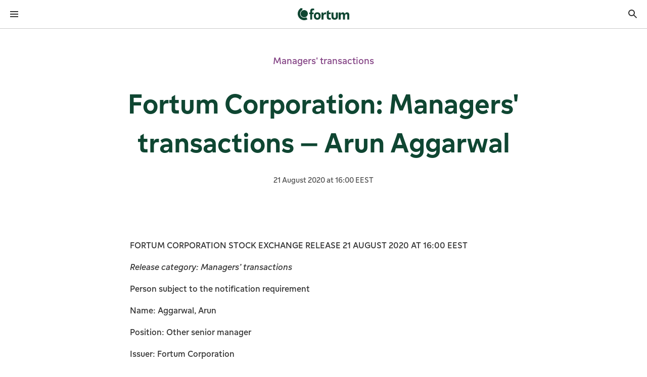

--- FILE ---
content_type: text/html; charset=utf-8
request_url: https://www.fortum.com/media/2020/08/fortum-corporation-managers-transactions-arun-aggarwal
body_size: 32200
content:
<!DOCTYPE html><html lang="en"><head><meta charSet="utf-8" data-next-head=""/><meta name="viewport" content="width=device-width, initial-scale=1, shrink-to-fit=no" data-next-head=""/><link rel="shortcut icon" href="/favicon.ico" data-next-head=""/><title data-next-head="">Fortum Corporation: Managers&#x27; transactions – Arun Aggarwal | Fortum</title><meta name="robots" content="index,follow" data-next-head=""/><meta name="twitter:card" content="summary_large_image" data-next-head=""/><meta property="og:title" content="Fortum Corporation: Managers&#x27; transactions – Arun Aggarwal | Fortum" data-next-head=""/><meta property="og:url" content="https://www.fortum.com/en/media/2020/08/fortum-corporation-managers-transactions-arun-aggarwal" data-next-head=""/><meta property="og:type" content="article" data-next-head=""/><meta property="article:published_time" content="Fri, 2020-08-21 - 16:00" data-next-head=""/><meta property="article:modified_time" content="Thu, 2025-06-12 - 10:56" data-next-head=""/><meta property="og:image" content="https://www.fortum.com/images/social-share-default-image.png" data-next-head=""/><meta property="og:site_name" content="Fortum" data-next-head=""/><link rel="canonical" href="https://www.fortum.com/en/media/2020/08/fortum-corporation-managers-transactions-arun-aggarwal" data-next-head=""/><meta name="format-detection" content="telephone=no, date=no" data-next-head=""/><meta name="content-type" content="News release" data-next-head=""/><meta name="author" content="Fortum" data-next-head=""/><link data-next-font="" rel="preconnect" href="/" crossorigin="anonymous"/><link rel="preload" href="/_next/static/css/730b2e844da11775.css" as="style"/><script type="application/ld+json" data-next-head="">{
    "@context": "https://schema.org",
    "@type": "Organization",
    "name": "Fortum",
    "url": "https://www.fortum.com",
    "logo": "https://www.fortum.com/images/social-share-default-image.png"
}</script><link rel="stylesheet" href="/_next/static/css/730b2e844da11775.css" data-n-g=""/><noscript data-n-css=""></noscript><script defer="" noModule="" src="/_next/static/chunks/polyfills-42372ed130431b0a.js"></script><script src="/_next/static/chunks/webpack-8b4d26226a6d8e8c.js" defer=""></script><script src="/_next/static/chunks/framework-6df2d696a6241b54.js" defer=""></script><script src="/_next/static/chunks/main-4650bf914d2ee536.js" defer=""></script><script src="/_next/static/chunks/pages/_app-ae004a76466c33d0.js" defer=""></script><script src="/_next/static/chunks/2bd5674f-7d00779971e0e0f4.js" defer=""></script><script src="/_next/static/chunks/582165f0-c0c5a10de9dbd0a5.js" defer=""></script><script src="/_next/static/chunks/41988-5a27056a5fe240e8.js" defer=""></script><script src="/_next/static/chunks/43673-b46e57f953bae1e4.js" defer=""></script><script src="/_next/static/chunks/35022-53fc6bbd298349b6.js" defer=""></script><script src="/_next/static/chunks/63983-4f251026ee0aeea6.js" defer=""></script><script src="/_next/static/chunks/pages/%5B...slug%5D-a2fd856ee97ac42f.js" defer=""></script><script src="/_next/static/com-154476/_buildManifest.js" defer=""></script><script src="/_next/static/com-154476/_ssgManifest.js" defer=""></script><style data-styled="" data-styled-version="6.3.5">.cNOpQV{font-family:FortumSans,arial,sans-serif;margin:0;line-height:1.5;font-weight:400;font-style:normal;margin-bottom:0;text-align:inherit;font-size:1.25rem;color:#333333;font-weight:500;padding-left:1.5rem;padding-right:1.5rem;margin-bottom:1rem;line-height:1.5;}/*!sc*/
.cNOpQV:focus-visible{outline-offset:0;box-shadow:0 0 0px 4px #4769a5;outline:2px solid #ffffff;}/*!sc*/
.WpNSN{font-family:FortumSans,arial,sans-serif;margin:0;line-height:1.5;font-weight:400;font-style:normal;margin-bottom:0;text-align:inherit;font-size:1rem;color:#333333;line-height:1.5;}/*!sc*/
@media(min-width: 601px){.WpNSN{font-size:1.125rem;}}/*!sc*/
.WpNSN:focus-visible{outline-offset:0;box-shadow:0 0 0px 4px #4769a5;outline:2px solid #ffffff;}/*!sc*/
.jiCEFB{font-family:FortumSans,arial,sans-serif;margin:0;line-height:1.5;font-weight:400;font-style:normal;margin-bottom:0;text-align:inherit;font-size:0.75rem;color:#ffffff;line-height:1.5;}/*!sc*/
@media(min-width: 601px){.jiCEFB{font-size:0.875rem;}}/*!sc*/
.jiCEFB:focus-visible{outline-offset:0;box-shadow:0 0 0px 4px #4769a5;outline:2px solid #ffffff;}/*!sc*/
.cNQnkR{font-family:FortumSans,arial,sans-serif;margin:0;line-height:1.5;font-weight:400;font-style:normal;margin-bottom:0;text-align:inherit;font-size:1rem;color:#333333;line-height:1.5;}/*!sc*/
.cNQnkR:focus-visible{outline-offset:0;box-shadow:0 0 0px 4px #4769a5;outline:2px solid #ffffff;}/*!sc*/
.liFNKM{font-family:FortumSans,arial,sans-serif;margin:0;line-height:1.5;font-weight:400;font-style:normal;margin-bottom:1rem;text-align:inherit;font-size:1.125rem;color:#854586;padding:0.5rem 1.5rem;margin-bottom:0;border-left:none;line-height:1.5;}/*!sc*/
@media(min-width: 601px){.liFNKM{font-size:1.25rem;}}/*!sc*/
@media(min-width: 601px){.liFNKM{margin-bottom:1.5rem;}}/*!sc*/
@media(min-width: 601px){.liFNKM{border-left:none;}}/*!sc*/
.liFNKM:focus-visible{outline-offset:0;box-shadow:0 0 0px 4px #4769a5;outline:2px solid #ffffff;}/*!sc*/
.cdQGhK{font-family:FortumSans,arial,sans-serif;margin:0;line-height:1.33;font-weight:400;font-style:normal;margin-bottom:0;text-align:inherit;font-size:2rem;color:#0f4632;margin-bottom:1rem;font-weight:500;text-wrap:balance;text-align:center;max-width:1023px;line-height:1.33;}/*!sc*/
@media(min-width: 601px){.cdQGhK{font-size:2.875rem;}}/*!sc*/
@media(min-width: 1025px){.cdQGhK{font-size:3.625rem;}}/*!sc*/
.cdQGhK:focus-visible{outline-offset:0;box-shadow:0 0 0px 4px #4769a5;outline:2px solid #ffffff;}/*!sc*/
.fKWfZc{font-family:FortumSans,arial,sans-serif;margin:0;line-height:1.5;font-weight:400;font-style:normal;margin-bottom:1rem;text-align:inherit;font-size:0.875rem;color:#555555;padding:0.5rem;margin:0;border-left:none;line-height:1.5;}/*!sc*/
@media(min-width: 601px){.fKWfZc{font-size:1rem;}}/*!sc*/
@media(min-width: 601px){.fKWfZc{padding:0.5rem 1.5rem;}}/*!sc*/
@media(min-width: 601px){.fKWfZc{border-left:none;}}/*!sc*/
.fKWfZc:focus-visible{outline-offset:0;box-shadow:0 0 0px 4px #4769a5;outline:2px solid #ffffff;}/*!sc*/
.gxOTuX{font-family:FortumSans,arial,sans-serif;margin:0;line-height:1.5;font-weight:400;font-style:normal;margin-bottom:0;text-align:inherit;font-size:1rem;color:#333333;margin-bottom:1rem;line-height:1.5;}/*!sc*/
@media(min-width: 601px){.gxOTuX{font-size:1.125rem;}}/*!sc*/
.gxOTuX:focus-visible{outline-offset:0;box-shadow:0 0 0px 4px #4769a5;outline:2px solid #ffffff;}/*!sc*/
.kYQoyo{font-family:FortumSans,arial,sans-serif;margin:0;line-height:1.5;font-weight:400;font-style:normal;margin-bottom:0;text-align:inherit;font-size:1.125rem;color:#333333;display:flex;align-items:center;line-height:1.5;}/*!sc*/
@media(min-width: 601px){.kYQoyo{font-size:1.25rem;}}/*!sc*/
.kYQoyo:focus-visible{outline-offset:0;box-shadow:0 0 0px 4px #4769a5;outline:2px solid #ffffff;}/*!sc*/
.jXzIqg{font-family:FortumSans,arial,sans-serif;margin:0;line-height:1.5;font-weight:400;font-style:normal;margin-bottom:0;text-align:inherit;font-size:1rem;color:#188156;transition:all 200ms ease-in-out;white-space:nowrap;line-height:1.5;}/*!sc*/
@media(min-width: 601px){.jXzIqg{font-size:1.125rem;}}/*!sc*/
.jXzIqg:focus-visible{outline-offset:0;box-shadow:0 0 0px 4px #4769a5;outline:2px solid #ffffff;}/*!sc*/
.hwFkXW{font-family:FortumSans,arial,sans-serif;margin:0;line-height:1.33;font-weight:400;font-style:normal;margin-bottom:0;text-align:inherit;font-size:1.25rem;color:#ffffff;margin-bottom:1rem;font-weight:500;text-wrap:balance;height:4rem;display:flex;align-items:center;margin:0;line-height:1.33;}/*!sc*/
@media(min-width: 601px){.hwFkXW{font-size:1.625rem;}}/*!sc*/
@media(min-width: 1025px){.hwFkXW{font-size:1.8125rem;}}/*!sc*/
.hwFkXW:focus-visible{outline-offset:0;box-shadow:0 0 0px 4px #4769a5;outline:2px solid #ffffff;}/*!sc*/
.kUDQfd{font-family:FortumSans,arial,sans-serif;margin:0;line-height:1.5;font-weight:400;font-style:normal;margin-bottom:0;text-align:inherit;font-size:1rem;color:#ffffff;line-height:1.5;}/*!sc*/
@media(min-width: 601px){.kUDQfd{font-size:1.125rem;}}/*!sc*/
.kUDQfd:focus-visible{outline-offset:0;box-shadow:0 0 0px 4px #4769a5;outline:2px solid #ffffff;}/*!sc*/
data-styled.g1[id="stylesweb__styledContentText-sc-zn37o3-0"]{content:"cNOpQV,WpNSN,jiCEFB,cNQnkR,liFNKM,cdQGhK,fKWfZc,gxOTuX,kYQoyo,jXzIqg,hwFkXW,kUDQfd,"}/*!sc*/
.bHrMjM{display:flex;flex-direction:column;min-height:100dvh;overflow-x:clip;}/*!sc*/
.cUhPxe{z-index:90;position:sticky;top:0;background-color:#ffffff;border-bottom:1px solid #c9c9c9;}/*!sc*/
.dUfeWA{display:flex;justify-content:space-between;align-items:center;}/*!sc*/
.jbMxyQ{line-height:1;display:inline-flex;align-items:center;}/*!sc*/
.bsoAkk{display:flex;align-items:center;}/*!sc*/
.blnrqW{width:100%;}/*!sc*/
@media(min-width: 601px){.blnrqW{width:50%;}}/*!sc*/
@media(min-width: 1281px){.blnrqW{display:none;}}/*!sc*/
.isRQrW{display:flex;justify-content:space-between;align-items:center;background:#ffffff;border-bottom:1px solid #c9c9c9;}/*!sc*/
.jRmwFs{display:flex;}/*!sc*/
.kPHMQM{background-color:#ffffff;}/*!sc*/
.grZVzu{display:flex;flex-direction:column;padding-top:2.5rem;padding-bottom:2.5rem;}/*!sc*/
.krGmKS{line-height:1;display:inline-flex;align-items:center;margin-left:auto;}/*!sc*/
.fjiPuv{width:100%;display:flex;justify-content:center;position:relative;z-index:500;background-color:#0f4632;}/*!sc*/
.Vgeei{display:flex;align-items:center;height:100%;}/*!sc*/
.gSHabl{display:flex;height:2.75rem;gap:0.5rem;align-items:center;padding-left:1rem;padding-right:1rem;}/*!sc*/
.fmvLy{display:flex;justify-content:center;border-bottom:1px solid #c9c9c9;}/*!sc*/
.ktcKOy{display:flex;gap:0.5rem;}/*!sc*/
.fdQYtw{display:flex;margin-bottom:-0.25rem;padding-top:0;padding-bottom:0;padding-left:0.25rem;padding-right:0.25rem;}/*!sc*/
.yZKpU{display:flex;align-items:center;flex-wrap:nowrap;min-width:3.5rem;}/*!sc*/
.ljQTyP{width:100%;background-color:#f7f7f7;position:absolute;max-height:-150px;display:flex;}/*!sc*/
.fTVTnH{flex:1;}/*!sc*/
.fsQXGg{display:flex;justify-content:center;overflow:hidden;height:3rem;position:absolute;left:1px;right:1px;transition:300ms opacity,300ms transform;z-index:10;top:0px;background:linear-gradient(180deg ,rgba(255, 255, 255, 0.8) 0%,rgba(255, 255, 255, 0.5) 80%,rgba(255, 255, 255, 0) 100%);transform:translateY(0px);opacity:0;}/*!sc*/
.hMcWpV{display:flex;justify-content:center;overflow:hidden;height:3rem;position:absolute;left:1px;right:1px;transition:300ms opacity,300ms transform;z-index:10;bottom:0px;background:linear-gradient(0deg ,rgba(255, 255, 255, 0.8) 0%,rgba(255, 255, 255, 0.5) 80%,rgba(255, 255, 255, 0) 100%);transform:translateY(0px);opacity:0;}/*!sc*/
.itXief{flex-grow:1;}/*!sc*/
.hXoktt{display:flex;flex-direction:column;max-width:1439px;margin:0 auto;}/*!sc*/
.cuqLvb{margin-left:calc(-50vw + 50%);margin-right:calc(-50vw + 50%);background-color:#ffffff;}/*!sc*/
.hzTGVr{max-width:1439px;padding:2.5rem 1rem;margin:0 auto;display:flex;flex-direction:column;}/*!sc*/
@media(min-width: 376px){.hzTGVr{padding:2.5rem 1.5rem;}}/*!sc*/
@media(min-width: 601px){.hzTGVr{padding:2.5rem 2rem;}}/*!sc*/
@media(min-width: 769px){.hzTGVr{padding:2.5rem 4rem;}}/*!sc*/
@media(min-width: 1025px){.hzTGVr{padding:2.5rem 5rem;}}/*!sc*/
@media(min-width: 1281px){.hzTGVr{flex-direction:column;}}/*!sc*/
.eRruA{display:flex;flex-direction:column;align-items:center;justify-content:center;}/*!sc*/
.dpoldn{display:flex;flex-direction:column;margin-bottom:1rem;}/*!sc*/
@media(min-width: 601px){.dpoldn{flex-direction:row;}}/*!sc*/
@media(min-width: 601px){.dpoldn{margin-bottom:0;}}/*!sc*/
.hVynvL{display:flex;flex-direction:column;margin-bottom:1rem;}/*!sc*/
@media(min-width: 601px){.hVynvL{flex-direction:row;}}/*!sc*/
.ebIWkz{max-width:1439px;padding:2.5rem 1rem;margin:0 auto;}/*!sc*/
@media(min-width: 376px){.ebIWkz{padding:2.5rem 1.5rem;}}/*!sc*/
@media(min-width: 601px){.ebIWkz{padding:2.5rem 2rem;}}/*!sc*/
@media(min-width: 769px){.ebIWkz{padding:2.5rem 4rem;}}/*!sc*/
@media(min-width: 1025px){.ebIWkz{padding:2.5rem 5rem;}}/*!sc*/
.qlLgo{display:flex;flex-direction:column;max-width:767px;margin:0 auto;}/*!sc*/
.dVrmjv{max-width:1439px;padding:2.5rem 1rem;margin:0 auto;display:flex;flex-direction:column;align-items:center;}/*!sc*/
@media(min-width: 376px){.dVrmjv{padding:2.5rem 1.5rem;}}/*!sc*/
@media(min-width: 601px){.dVrmjv{padding:2.5rem 2rem;}}/*!sc*/
@media(min-width: 769px){.dVrmjv{padding:2.5rem 4rem;}}/*!sc*/
@media(min-width: 1025px){.dVrmjv{padding:2.5rem 5rem;}}/*!sc*/
.jLLfGv{width:100%;max-width:1023px;padding-top:1.5rem;padding-bottom:1.5rem;display:flex;flex-direction:column;justify-content:center;gap:1rem;}/*!sc*/
@media(min-width: 1025px){.jLLfGv{padding-top:2.5rem;}}/*!sc*/
@media(min-width: 1025px){.jLLfGv{padding-bottom:2.5rem;}}/*!sc*/
.fYoFFs{width:100%;display:flex;justify-content:flex-start;align-items:center;border-radius:0.25rem;padding:1.5rem;gap:1.5rem;flex-direction:column;border:2px solid #c9c9c9;}/*!sc*/
@media(min-width: 601px){.fYoFFs{flex-direction:row;}}/*!sc*/
.fOXFwP{display:flex;width:100%;gap:1rem;}/*!sc*/
.ktLIHj{line-height:1;display:inline-flex;align-items:center;align-self:flex-start;}/*!sc*/
.gjDBoD{display:flex;flex-direction:column;width:100%;justify-content:center;}/*!sc*/
.hJRKbI{min-width:200px;display:flex;align-items:center;justify-content:center;align-self:flex-end;border:2px solid #188156;height:56px;transition:all 200ms ease-in-out;border-radius:0.25rem;padding-left:1.5rem;padding-right:1.5rem;}/*!sc*/
@media(min-width: 601px){.hJRKbI{align-self:center;}}/*!sc*/
.evyHpE{line-height:1;display:inline-flex;align-items:center;transition:all 200ms ease-in-out;margin-left:0.5rem;}/*!sc*/
.dIoYmn{max-width:1439px;padding:2.5rem 1rem;margin:0 auto;display:flex;flex-direction:column;justify-content:center;align-items:center;column-gap:1rem;row-gap:1rem;}/*!sc*/
@media(min-width: 376px){.dIoYmn{padding:2.5rem 1.5rem;}}/*!sc*/
@media(min-width: 601px){.dIoYmn{padding:2.5rem 2rem;}}/*!sc*/
@media(min-width: 769px){.dIoYmn{padding:2.5rem 4rem;}}/*!sc*/
@media(min-width: 1025px){.dIoYmn{padding:2.5rem 5rem;}}/*!sc*/
@media(min-width: 1025px){.dIoYmn{flex-direction:row;}}/*!sc*/
.lnhTRI{display:flex;gap:1rem;align-items:center;}/*!sc*/
.hraFNp{width:3.5rem;height:3.5rem;}/*!sc*/
.eUaRQK{background-color:#0f4632;padding-top:0;}/*!sc*/
@media(min-width: 1025px){.eUaRQK{padding-top:1rem;}}/*!sc*/
.ePCodD{padding-top:2rem;padding-bottom:0;display:flex;flex-direction:column;grid-template-columns:repeat(12, 1fr);column-gap:0.75rem;row-gap:0;}/*!sc*/
@media(min-width: 1025px){.ePCodD{padding-bottom:2rem;}}/*!sc*/
@media(min-width: 1281px){.ePCodD{display:grid;}}/*!sc*/
@media(min-width: 601px){.ePCodD{column-gap:1rem;}}/*!sc*/
@media(min-width: 1025px){.ePCodD{column-gap:1.5rem;}}/*!sc*/
@media(min-width: 601px){.ePCodD{row-gap:1rem;}}/*!sc*/
.yAabC{grid-column:span 12;display:flex;flex-direction:column;align-items:center;gap:1.5rem;padding-bottom:1rem;}/*!sc*/
@media(min-width: 601px){.yAabC{grid-column:span 6;}}/*!sc*/
@media(min-width: 1025px){.yAabC{grid-column:span 3;}}/*!sc*/
@media(min-width: 601px){.yAabC{align-items:flex-start;}}/*!sc*/
@media(min-width: 769px){.yAabC{gap:2rem;}}/*!sc*/
.gPEACe{grid-column:span 12;}/*!sc*/
@media(min-width: 1025px){.gPEACe{grid-column:span 9;}}/*!sc*/
.frnPcN{display:flex;flex-direction:column;gap:1.5rem;}/*!sc*/
@media(min-width: 1025px){.frnPcN{display:grid;}}/*!sc*/
@media(min-width: 1025px){.frnPcN{grid-template-columns:repeat(4, 1fr);}}/*!sc*/
.cllkXL{display:flex;flex-direction:column;gap:0.5rem;margin-top:1.5rem;}/*!sc*/
.hUwCcc{border-bottom:1px solid #188156;width:100%;}/*!sc*/
.byLjLt{display:flex;flex-direction:column;margin-left:-0.5rem;margin-right:-0.5rem;}/*!sc*/
.fbSUmd{height:auto;background-color:transparent;border:none;text-align:left;display:flex;align-items:center;justify-content:space-between;gap:1rem;cursor:pointer;color:#ffffff;margin-left:0.5rem;margin-right:0.5rem;}/*!sc*/
.fbSUmd .stylesweb__styledContentText-sc-zn37o3-0{color:#ffffff;}/*!sc*/
.hwFXSg{line-height:1;display:inline-flex;align-items:center;transition:transform 200ms ease;}/*!sc*/
.WFxEX{overflow:hidden;transition-property:height,opacity,visibility;transition-duration:300ms;transition-timing-function:ease;opacity:0;height:0;}/*!sc*/
.gukyZt{padding-top:1rem;padding-bottom:1rem;margin-left:0.5rem;margin-right:0.5rem;display:flex;flex-direction:column;gap:0.5rem;}/*!sc*/
.gNYZGW{display:block;}/*!sc*/
.kLzznI{display:flex;flex-direction:column;align-items:center;column-gap:1.5rem;row-gap:2rem;padding-top:2rem;padding-bottom:2rem;}/*!sc*/
@media(min-width: 1025px){.kLzznI{flex-direction:row;}}/*!sc*/
@media(min-width: 1025px){.kLzznI{justify-content:flex-end;}}/*!sc*/
@media(min-width: 769px){.kLzznI{row-gap:1.5rem;}}/*!sc*/
@media(min-width: 1025px){.kLzznI{padding-top:1.5rem;}}/*!sc*/
@media(min-width: 1025px){.kLzznI{padding-bottom:1.5rem;}}/*!sc*/
.IPboG{display:flex;flex-direction:column;gap:1rem;align-items:center;}/*!sc*/
@media(min-width: 1025px){.IPboG{gap:0.5rem;}}/*!sc*/
@media(min-width: 1025px){.IPboG{align-items:end;}}/*!sc*/
.fLDnDH{display:flex;gap:1rem;align-items:center;flex-wrap:wrap;}/*!sc*/
.hhtXek{display:flex;flex-direction:column;padding-top:2rem;padding-bottom:4rem;gap:1.5rem;}/*!sc*/
@media(min-width: 1025px){.hhtXek{padding-top:1.5rem;}}/*!sc*/
@media(min-width: 1025px){.hhtXek{gap:2rem;}}/*!sc*/
.iHQFkj{display:flex;flex-direction:column-reverse;align-items:center;justify-content:space-between;gap:1.5rem;}/*!sc*/
@media(min-width: 601px){.iHQFkj{flex-direction:row;}}/*!sc*/
.jRxsOw{display:inline-flex;position:relative;}/*!sc*/
.cglfEB{position:absolute;width:12rem;}/*!sc*/
.dXKVHS{position:absolute;width:100%;bottom:0;}/*!sc*/
.jPZdoD{line-height:1;display:inline-flex;align-items:center;margin-left:auto;margin-right:1rem;}/*!sc*/
.eLltsh{display:flex;flex-wrap:wrap;flex-direction:column;align-items:center;justify-content:center;column-gap:1.5rem;row-gap:1rem;}/*!sc*/
@media(min-width: 601px){.eLltsh{flex-direction:row;}}/*!sc*/
data-styled.g7[id="Boxweb__StyledBox-sc-1c6ag20-0"]{content:"bHrMjM,gVBJro,cUhPxe,dUfeWA,jbMxyQ,bsoAkk,blnrqW,isRQrW,jRmwFs,kPHMQM,grZVzu,krGmKS,fjiPuv,Vgeei,gSHabl,fmvLy,ktcKOy,fdQYtw,yZKpU,ljQTyP,fTVTnH,fsQXGg,hMcWpV,itXief,hXoktt,cuqLvb,hzTGVr,eRruA,dpoldn,hVynvL,ebIWkz,qlLgo,dVrmjv,jLLfGv,fYoFFs,fOXFwP,ktLIHj,gjDBoD,hJRKbI,evyHpE,dIoYmn,lnhTRI,hraFNp,eUaRQK,ePCodD,yAabC,gPEACe,frnPcN,cllkXL,hUwCcc,byLjLt,fbSUmd,hwFXSg,WFxEX,gukyZt,gNYZGW,kLzznI,IPboG,fLDnDH,hhtXek,iHQFkj,jRxsOw,cglfEB,dXKVHS,jPZdoD,eLltsh,"}/*!sc*/
.eYuChY{display:flex;}/*!sc*/
data-styled.g15[id="styles__label-sc-f9ypg9-0"]{content:"eYuChY,"}/*!sc*/
.Zbvhd{color:#333333;font-size:1rem;display:block;overflow:hidden;line-height:1.5;}/*!sc*/
@supports (display:-webkit-box) and (-webkit-line-clamp:1){.Zbvhd{display:-webkit-box;-webkit-line-clamp:3;-webkit-box-orient:vertical;}}/*!sc*/
data-styled.g16[id="styles__textLabel-sc-f9ypg9-1"]{content:"Zbvhd,"}/*!sc*/
.exmSxN{font-family:FortumSans,arial,sans-serif;box-sizing:border-box;list-style:none;outline:none;transition:opacity 150ms,transform 150ms;transition-timing-function:cubic-bezier(0.5, 0, 0, 1);transition-delay:0ms;min-height:3rem;border-top:2px solid transparent;border-bottom:2px solid transparent;padding-block:8px;display:flex;align-items:center;cursor:pointer;padding-inline:1rem;background-color:#f7f7f7;}/*!sc*/
.exmSxN:focus-visible{outline-offset:-2px;outline:2px solid #4769a5;border-radius:0.25rem;}/*!sc*/
.exmSxN:focus:not(:focus-visible){outline:none;}/*!sc*/
.exmSxN >.styles__label-sc-f9ypg9-0{font-weight:700;}/*!sc*/
.jEePuR{font-family:FortumSans,arial,sans-serif;box-sizing:border-box;list-style:none;outline:none;transition:opacity 150ms,transform 150ms;transition-timing-function:cubic-bezier(0.5, 0, 0, 1);transition-delay:0ms;min-height:3rem;border-top:2px solid transparent;border-bottom:2px solid transparent;padding-block:8px;display:flex;align-items:center;cursor:pointer;padding-inline:1rem;}/*!sc*/
data-styled.g17[id="styles__item-sc-f9ypg9-2"]{content:"exmSxN,jEePuR,"}/*!sc*/
.iPakKy{box-sizing:border-box;list-style:none;line-height:1;margin:0;padding:0;}/*!sc*/
data-styled.g18[id="styles__list-sc-f9ypg9-3"]{content:"iPakKy,"}/*!sc*/
.fjjnBl{box-sizing:border-box;line-height:1;background:#ffffff;border-top:0;border-bottom:0;top:0;overflow:hidden;position:relative;transition-property:max-height,border-color,z-index,opacity;transition-timing-function:cubic-bezier(0.5, 0, 0, 1);transition-duration:210ms;width:100%;scrollbar-width:thin;scrollbar-color:#188156 #ffffff;box-shadow:0 0 1.6875rem 0.125rem rgba(0, 0, 0, 0.1);width:12rem;border-radius:0.25rem;}/*!sc*/
.fjjnBl::-webkit-scrollbar{background:#ffffff;width:0.5rem;}/*!sc*/
.fjjnBl::-webkit-scrollbar-track{background:#ffffff;box-shadow:none;}/*!sc*/
.fjjnBl::-webkit-scrollbar-thumb{background-color:#188156;border:0.125rem solid #ffffff;box-shadow:none;border-radius:0.25rem;}/*!sc*/
.fjjnBl[data-hidden='true']{max-height:0;opacity:0;z-index:3;}/*!sc*/
.fjjnBl[data-hidden='false']{opacity:1;z-index:100;}/*!sc*/
data-styled.g19[id="styles__container-sc-f9ypg9-4"]{content:"fjjnBl,"}/*!sc*/
.gBJslg{font-family:FortumSans,arial,sans-serif;margin:0;line-height:1.5;font-weight:400;font-style:normal;text-decoration:underline;color:#188156;text-decoration-thickness:auto;transition:color 200ms;transition-timing-function:cubic-bezier(0.5, 0, 0, 1);font-size:1rem;display:inline;}/*!sc*/
.gBJslg:focus-visible{outline-offset:0;box-shadow:0 0 0 4px #4769a5;outline:2px solid #ffffff;}/*!sc*/
.gBJslg:focus:not(:focus-visible){outline:none;box-shadow:none;}/*!sc*/
.gBJslg:hover{color:#125f3f;text-decoration-thickness:2px;}/*!sc*/
.gBJslg:hover{cursor:pointer;text-decoration:underline;}/*!sc*/
@media(min-width: 601px){.gBJslg{font-size:1.125rem;}}/*!sc*/
.hsIOiU{font-family:FortumSans,arial,sans-serif;margin:0;line-height:1.5;font-weight:400;font-style:normal;text-decoration:none;color:#188156;text-decoration-thickness:auto;transition:color 200ms;transition-timing-function:cubic-bezier(0.5, 0, 0, 1);font-size:1rem;display:inline;}/*!sc*/
.hsIOiU:focus-visible{outline-offset:0;box-shadow:0 0 0 4px #4769a5;outline:2px solid #ffffff;}/*!sc*/
.hsIOiU:focus:not(:focus-visible){outline:none;box-shadow:none;}/*!sc*/
.hsIOiU:hover{color:#125f3f;text-decoration-thickness:2px;}/*!sc*/
.hsIOiU:hover{cursor:pointer;text-decoration:underline;}/*!sc*/
@media(min-width: 601px){.hsIOiU{font-size:1.125rem;}}/*!sc*/
.cYboDD{font-family:FortumSans,arial,sans-serif;margin:0;line-height:1.5;font-weight:400;font-style:normal;text-decoration:none;color:#ffffff;text-decoration-thickness:auto;transition:color 200ms;transition-timing-function:cubic-bezier(0.5, 0, 0, 1);font-size:1.8125rem;display:inline;font-weight:500;}/*!sc*/
.cYboDD:focus-visible{outline-offset:0;box-shadow:0 0 0 4px #4769a5;outline:2px solid #ffffff;}/*!sc*/
.cYboDD:focus:not(:focus-visible){outline:none;box-shadow:none;}/*!sc*/
.cYboDD:hover{color:#ebebeb;text-decoration-thickness:2px;}/*!sc*/
.cYboDD:hover{cursor:pointer;text-decoration:underline;}/*!sc*/
.kYmoxd{font-family:FortumSans,arial,sans-serif;margin:0;line-height:1.5;font-weight:400;font-style:normal;text-decoration:none;color:#ffffff;text-decoration-thickness:auto;transition:color 200ms;transition-timing-function:cubic-bezier(0.5, 0, 0, 1);font-size:1rem;display:inline;}/*!sc*/
.kYmoxd:focus-visible{outline-offset:0;box-shadow:0 0 0 4px #4769a5;outline:2px solid #ffffff;}/*!sc*/
.kYmoxd:focus:not(:focus-visible){outline:none;box-shadow:none;}/*!sc*/
.kYmoxd:hover{color:#ebebeb;text-decoration-thickness:2px;}/*!sc*/
.kYmoxd:hover{cursor:pointer;text-decoration:underline;}/*!sc*/
@media(min-width: 601px){.kYmoxd{font-size:1.125rem;}}/*!sc*/
.bxTwYB{font-family:FortumSans,arial,sans-serif;margin:0;line-height:1.5;font-weight:400;font-style:normal;text-decoration:underline;color:#ffffff;text-decoration-thickness:auto;transition:color 200ms;transition-timing-function:cubic-bezier(0.5, 0, 0, 1);font-size:1rem;display:inline;}/*!sc*/
.bxTwYB:focus-visible{outline-offset:0;box-shadow:0 0 0 4px #4769a5;outline:2px solid #ffffff;}/*!sc*/
.bxTwYB:focus:not(:focus-visible){outline:none;box-shadow:none;}/*!sc*/
.bxTwYB:hover{color:#ebebeb;text-decoration-thickness:2px;}/*!sc*/
.bxTwYB:hover{cursor:pointer;text-decoration:underline;}/*!sc*/
@media(min-width: 601px){.bxTwYB{font-size:1.125rem;}}/*!sc*/
data-styled.g24[id="styles__link-sc-1si9cpz-0"]{content:"gBJslg,hsIOiU,cYboDD,kYmoxd,bxTwYB,"}/*!sc*/
.iKZTMs{display:inline-block;margin-top:0rem;text-align:center;padding-left:0;padding-right:0;}/*!sc*/
.dYYYwc{display:inline-block;margin-top:0rem;text-align:center;padding-left:0.5rem;padding-right:0.5rem;}/*!sc*/
data-styled.g30[id="styles__text-sc-1vj6sky-0"]{content:"iKZTMs,dYYYwc,"}/*!sc*/
.sZDiu{display:inline-flex;justify-content:center;position:relative;text-align:left;padding-left:calc(40px - 0px);padding-right:calc(40px - 0px);padding-top:0px;padding-bottom:0px;font-family:FortumSans,arial,sans-serif;font-size:1.125rem;font-weight:400;border-radius:0.25rem;height:3.5rem;align-items:initial;text-decoration:none;-webkit-appearance:none;appearance:none;-webkit-tap-highlight-color:rgba(0 0 0 0%);outline:none;border:none;cursor:pointer;box-sizing:border-box;transition:background 200ms,color 200ms,border 200ms;transition-timing-function:cubic-bezier(0.5, 0, 0, 1);color:#188156;background-color:transparent;border-radius:0;padding:0;height:2.75rem;border:none;}/*!sc*/
.sZDiu ::-moz-focus-inner{border:none;}/*!sc*/
.sZDiu:hover,.sZDiu:focus{color:#125f3f;background-color:rgba(24, 129, 86, 0.05);}/*!sc*/
.sZDiu:focus-visible{box-shadow:0 0 0 4px #4769a5;outline:2px solid #ffffff;outline-offset:0;}/*!sc*/
.sZDiu:active{transition:unset;color:#0b3c28;background-color:rgba(24, 129, 86, 0.1);}/*!sc*/
.hIASMQ{display:inline-flex;justify-content:center;position:relative;text-align:left;padding-left:calc(24px - 0px);padding-right:calc(24px - 0px);padding-top:0px;padding-bottom:0px;font-family:FortumSans,arial,sans-serif;font-size:1rem;font-weight:400;border-radius:0.25rem;height:2.5rem;align-items:initial;text-decoration:none;-webkit-appearance:none;appearance:none;-webkit-tap-highlight-color:rgba(0 0 0 0%);outline:none;border:none;cursor:pointer;box-sizing:border-box;transition:background 200ms,color 200ms,border 200ms;transition-timing-function:cubic-bezier(0.5, 0, 0, 1);color:#ffffff;background-color:transparent;padding-left:1rem;padding-right:1rem;}/*!sc*/
.hIASMQ ::-moz-focus-inner{border:none;}/*!sc*/
.hIASMQ:hover,.hIASMQ:focus{color:#ebebeb;background-color:rgba(255, 255, 255, 0.05);}/*!sc*/
.hIASMQ:focus-visible{box-shadow:0 0 0 4px #4769a5;outline:2px solid #ffffff;outline-offset:0;}/*!sc*/
.hIASMQ:active{transition:unset;color:#d6d6d6;background-color:rgba(255, 255, 255, 0.1);}/*!sc*/
data-styled.g31[id="styles__button-sc-1vj6sky-1"]{content:"sZDiu,hIASMQ,"}/*!sc*/
.ernjBS{display:inline-flex;align-items:center;justify-content:center;height:2.5rem;width:2.5rem;border-radius:0.25rem;text-decoration:none;-webkit-appearance:none;appearance:none;-webkit-tap-highlight-color:rgba(0 0 0 0%);outline:none;border:none;cursor:pointer;box-sizing:border-box;transition:background 200ms,color 200ms,border 200ms;transition-timing-function:cubic-bezier(0.5, 0, 0, 1);color:#333333;background-color:transparent;height:3.5rem;width:3.5rem;}/*!sc*/
.ernjBS ::-moz-focus-inner{border:none;}/*!sc*/
.ernjBS:hover,.ernjBS:focus{color:#1f1f1f;background-color:rgba(51, 51, 51, 0.05);}/*!sc*/
.ernjBS:focus-visible{box-shadow:0 0 0 4px #4769a5;outline:2px solid #ffffff;outline-offset:0;}/*!sc*/
.ernjBS:active{transition:unset;color:#0a0a0a;background-color:rgba(51, 51, 51, 0.1);}/*!sc*/
data-styled.g32[id="styles__iconButton-sc-his16h-0"]{content:"ernjBS,"}/*!sc*/
.jJWPhN{position:sticky;top:0;z-index:90;}/*!sc*/
@media(min-width: 1281px){.jJWPhN{display:none;}}/*!sc*/
@media(max-width: 1280px){.cQNHdu{display:none;}}/*!sc*/
.VvdXC{position:sticky;z-index:90;top:0;background-color:#ffffff;}/*!sc*/
@media(max-width: 1280px){.VvdXC{display:none;}}/*!sc*/
@media(max-width: 1024px){.hpwWOS{display:none;}}/*!sc*/
@media(min-width: 1025px){.jwcnWJ{display:none;}}/*!sc*/
data-styled.g33[id="styles__hidden-sc-1bkv38q-0"]{content:"jJWPhN,cQNHdu,VvdXC,hpwWOS,jwcnWJ,"}/*!sc*/
.XbaPY{height:100%;width:100%;}/*!sc*/
data-styled.g34[id="styles__wrapper-sc-9oa3rf-0"]{content:"XbaPY,"}/*!sc*/
.fBHHbD{display:inline-block;height:5rem;width:5rem;margin-top:30vh;z-index:9007199254740991;}/*!sc*/
.fBHHbD svg{height:100%;width:100%;}/*!sc*/
.fBHHbD circle{stroke-width:6;stroke-dasharray:150.72;animation:ljYZmS 2.7s linear infinite;transform-origin:24px 24px 0;}/*!sc*/
data-styled.g35[id="styles__loader-sc-9oa3rf-1"]{content:"fBHHbD,"}/*!sc*/
.hcprmh{padding:0.5rem 0.75rem 0.5rem 0.75rem;display:flex;align-items:center;height:2.5rem;}/*!sc*/
.hcprmh svg{height:24px;}/*!sc*/
.hcprmh svg{flex-shrink:0;}/*!sc*/
.hfkvQE{padding:0.5rem 0.75rem 0.5rem 0.75rem;display:flex;align-items:center;height:2.5rem;padding-left:1.5rem;padding-right:1.5rem;}/*!sc*/
.hfkvQE svg{height:24px;}/*!sc*/
.hfkvQE svg{flex-shrink:0;}/*!sc*/
.djirie{padding:0.5rem 0.75rem 0.5rem 0.75rem;display:flex;align-items:center;padding:0;padding-right:0.25rem;}/*!sc*/
.djirie svg{height:24px;}/*!sc*/
.djirie svg{flex-shrink:0;}/*!sc*/
.ccRpui{padding:1rem 0.75rem 1rem 0.75rem;display:flex;align-items:center;padding:0;}/*!sc*/
.ccRpui svg{height:40px;}/*!sc*/
.ccRpui svg{flex-shrink:0;}/*!sc*/
data-styled.g78[id="styles__logoContainer-sc-3ec22c-0"]{content:"hcprmh,hfkvQE,djirie,ccRpui,"}/*!sc*/
.irccCx{display:flex;flex-wrap:wrap;margin-top:calc(-0rem / 2);margin-bottom:calc(-0rem / 2);margin-right:calc(-0rem / 2);margin-left:calc(-0rem / 2);display:flex;align-items:center;flex-wrap:nowrap;}/*!sc*/
data-styled.g82[id="styles__styledGap-sc-kr9u6z-0"]{content:"irccCx,"}/*!sc*/
.icqiOh{margin-top:calc(0rem / 2);margin-bottom:calc(0rem / 2);margin-right:calc(0rem / 2);margin-left:calc(0rem / 2);}/*!sc*/
data-styled.g83[id="styles__styledGapBlock-sc-kr9u6z-1"]{content:"icqiOh,"}/*!sc*/
.gGesJe{box-sizing:border-box;margin:0 auto;text-align:inherit;width:100%;padding:0 1rem;display:flex;justify-content:flex-end;}/*!sc*/
@media(min-width: 376px){.gGesJe{padding:0 1.5rem;}}/*!sc*/
@media(min-width: 601px){.gGesJe{padding:0 2rem;}}/*!sc*/
@media(min-width: 769px){.gGesJe{padding:0 4rem;}}/*!sc*/
@media(min-width: 1025px){.gGesJe{padding:0 5rem;}}/*!sc*/
@media(min-width: 1281px){.gGesJe{padding:0 5rem;}}/*!sc*/
@media(min-width: 1441px){.gGesJe{padding:0 0;}}/*!sc*/
@media(min-width: 1441px){.gGesJe{max-width:80rem;}}/*!sc*/
.eIFZeM{box-sizing:border-box;margin:0 auto;text-align:inherit;width:100%;padding:0 1rem;display:flex;justify-content:space-between;background-color:#ffffff;height:3.5rem;}/*!sc*/
@media(min-width: 376px){.eIFZeM{padding:0 1.5rem;}}/*!sc*/
@media(min-width: 601px){.eIFZeM{padding:0 2rem;}}/*!sc*/
@media(min-width: 769px){.eIFZeM{padding:0 4rem;}}/*!sc*/
@media(min-width: 1025px){.eIFZeM{padding:0 5rem;}}/*!sc*/
@media(min-width: 1281px){.eIFZeM{padding:0 5rem;}}/*!sc*/
@media(min-width: 1441px){.eIFZeM{padding:0 0;}}/*!sc*/
@media(min-width: 1441px){.eIFZeM{max-width:80rem;}}/*!sc*/
.cQWUgD{box-sizing:border-box;margin:0 auto;text-align:inherit;width:100%;padding:0 1rem;display:grid;grid-template-columns:repeat(3, 1fr);grid-template-rows:max-content;width:1280px;}/*!sc*/
@media(min-width: 376px){.cQWUgD{padding:0 1.5rem;}}/*!sc*/
@media(min-width: 601px){.cQWUgD{padding:0 2rem;}}/*!sc*/
@media(min-width: 769px){.cQWUgD{padding:0 4rem;}}/*!sc*/
@media(min-width: 1025px){.cQWUgD{padding:0 5rem;}}/*!sc*/
@media(min-width: 1281px){.cQWUgD{padding:0 5rem;}}/*!sc*/
@media(min-width: 1441px){.cQWUgD{padding:0 0;}}/*!sc*/
@media(min-width: 1441px){.cQWUgD{max-width:80rem;}}/*!sc*/
.etKtzo{box-sizing:border-box;margin:0 auto;text-align:inherit;width:100%;padding:0 1rem;}/*!sc*/
@media(min-width: 376px){.etKtzo{padding:0 1.5rem;}}/*!sc*/
@media(min-width: 601px){.etKtzo{padding:0 2rem;}}/*!sc*/
@media(min-width: 769px){.etKtzo{padding:0 4rem;}}/*!sc*/
@media(min-width: 1025px){.etKtzo{padding:0 5rem;}}/*!sc*/
@media(min-width: 1281px){.etKtzo{padding:0 5rem;}}/*!sc*/
@media(min-width: 1441px){.etKtzo{padding:0 0;}}/*!sc*/
@media(min-width: 1441px){.etKtzo{max-width:80rem;}}/*!sc*/
data-styled.g84[id="styles__grid-sc-1b9tk6e-0"]{content:"gGesJe,eIFZeM,cQWUgD,etKtzo,"}/*!sc*/
.iiBkjZ{position:absolute;width:1px;height:1px;padding:0;margin:-1px;overflow:hidden;clip:rect(0,0,0,0);white-space:nowrap;border-width:0;}/*!sc*/
data-styled.g189[id="sc-d79d0356-0"]{content:"iiBkjZ,"}/*!sc*/
.eiSsBy{visibility:hidden;}/*!sc*/
data-styled.g191[id="sc-7a368607-0"]{content:"eiSsBy,"}/*!sc*/
.dmPXhb{text-underline-offset:initial;text-decoration-thickness:initial;}/*!sc*/
.dmPXhb:hover{text-decoration:none;}/*!sc*/
data-styled.g193[id="sc-c5b6ceb-0"]{content:"dmPXhb,"}/*!sc*/
.kXIZaJ{transition:0.3s ease-in-out;}/*!sc*/
.kXIZaJ:hover svg{width:56px;height:56px;}/*!sc*/
data-styled.g199[id="sc-51a8f106-0"]{content:"kXIZaJ,"}/*!sc*/
.ghgJLj{color:#ffffff;line-height:1.5;text-decoration:underline;font-size:1rem;}/*!sc*/
.ghgJLj:hover{text-decoration:none;}/*!sc*/
@media (min-width:600px){.ghgJLj{font-size:1.125rem;}}/*!sc*/
data-styled.g200[id="sc-8da9b067-0"]{content:"ghgJLj,"}/*!sc*/
.dcFppk:hover{text-decoration:none;}/*!sc*/
data-styled.g201[id="sc-8da9b067-1"]{content:"dcFppk,"}/*!sc*/
.cYCjFz:hover{text-decoration:underline;}/*!sc*/
data-styled.g202[id="sc-59b46d98-0"]{content:"cYCjFz,"}/*!sc*/
.gHgmOM{display:flex;text-decoration:none;text-align:left;text-wrap:balance;padding:1rem 1.5rem;}/*!sc*/
@media(min-width: 1281px){.gHgmOM{padding:1rem;}}/*!sc*/
.gHgmOM svg{transition:transform 0.3s ease-in-out;}/*!sc*/
.gHgmOM[aria-expanded="true"]{box-shadow:inset -0.25rem 0px 0 #0f4632;background-color:rgba(15, 70, 50, 0.05);}/*!sc*/
.gHgmOM[aria-expanded="true"] svg{transform:rotate(180deg);}/*!sc*/
.gHgmOM:hover,.gHgmOM:focus-visible,.gHgmOM:active{text-decoration:none;background-color:rgba(15, 70, 50, 0.05);}/*!sc*/
.gHgmOM:hover p,.gHgmOM:focus-visible p,.gHgmOM:active p{color:#333333;background:none;}/*!sc*/
.gHgmOM:focus-visible{outline-offset:-2px;box-shadow:inset 0 0 0 4px #4769a5;outline:2px solid #ffffff;}/*!sc*/
data-styled.g212[id="sc-5f4b1520-1"]{content:"gHgmOM,"}/*!sc*/
.liGfZK{color:#333333;}/*!sc*/
@media(min-width: 1281px){.liGfZK{color:#555555;}}/*!sc*/
data-styled.g213[id="sc-5f4b1520-2"]{content:"liGfZK,"}/*!sc*/
.fKMdmT{position:relative;}/*!sc*/
.fKMdmT.enter{animation:enter 0.3s ease-out,fadein 250ms ease-in-out;}/*!sc*/
.fKMdmT.exit{animation:exit 0.5s ease-out,fadeout 6s ease-out;}/*!sc*/
@keyframes enter{0%{transform:translateX(-100%);}100%{transform:translateX(0);}}/*!sc*/
@keyframes exit{from{transform:translateX(0);}to{transform:translateX(-100%);}}/*!sc*/
@keyframes fadein{0%{opacity:0;z-index:-1;}100%{opacity:1;}}/*!sc*/
@keyframes fadeout{from{opacity:1;}to{opacity:0;z-index:-1;}}/*!sc*/
data-styled.g214[id="sc-84bb64b0-0"]{content:"fKMdmT,"}/*!sc*/
.dZmbbI{max-height:-150px;padding-top:2.5rem;padding-bottom:2.5rem;display:flex;height:100%;flex-direction:column;overflow-y:auto;background-color:#ffffff;position:relative;z-index:5;border:solid transparent;border-width:0 1px;transform-origin:0%;transform:scaleX(0);overflow-y:auto;}/*!sc*/
.dZmbbI[aria-hidden="false"]{transform:scaleX(1);border-color:#c9c9c9;border-left-width:0px;}/*!sc*/
data-styled.g215[id="sc-84bb64b0-1"]{content:"dZmbbI,"}/*!sc*/
.jFtGGI{overflow:hidden;transition:opacity 300ms ease-in-out,visibility 300ms ease-in-out;visibility:hidden;opacity:0;height:0;}/*!sc*/
data-styled.g216[id="sc-26067740-0"]{content:"jFtGGI,"}/*!sc*/
.kCVJww{color:#188156;border-bottom:0.25rem solid transparent;}/*!sc*/
.kCVJww:not(:active):hover .sc-7cd986a8-1,.kCVJww:not(:active):focus .sc-7cd986a8-1{color:#125f3f;}/*!sc*/
.kCVJww:hover{background-color:rgba(24, 129, 86, 0.05);border-color:transparent;}/*!sc*/
.kCVJww:hover,.kCVJww:focus,.kCVJww:active{color:#125f3f;}/*!sc*/
.kCVJww:hover .sc-7cd986a8-1,.kCVJww:focus .sc-7cd986a8-1,.kCVJww:active .sc-7cd986a8-1{color:#125f3f;}/*!sc*/
.kCVJww:focus-visible{outline-offset:-4px;box-shadow:none;outline:2px solid #4769a5;}/*!sc*/
data-styled.g217[id="sc-7cd986a8-0"]{content:"kCVJww,"}/*!sc*/
.cjwSnP{color:#0f4632;}/*!sc*/
data-styled.g218[id="sc-7cd986a8-1"]{content:"cjwSnP,"}/*!sc*/
.iGDUrN:hover,.iGDUrN:focus,.iGDUrN:active{background-color:#122f2a;}/*!sc*/
data-styled.g225[id="sc-d45ab518-0"]{content:"iGDUrN,"}/*!sc*/
.gHcuPd{position:fixed;height:100%;top:0;z-index:500;overflow:auto;transition:transform 0.3s ease-in-out,visibility 0.3s ease-in-out;background-color:#ffffff;visibility:hidden;transform:translateX(-100%);}/*!sc*/
data-styled.g227[id="sc-c8499a0d-0"]{content:"gHcuPd,"}/*!sc*/
.dqPxis{color:rgb(71,105,165);text-decoration:none;opacity:0;overflow:hidden;position:absolute!important;}/*!sc*/
.dqPxis:focus{opacity:1;overflow:visible;position:static!important;}/*!sc*/
.dqPxis:hover{text-decoration:underline;color:rgb(71,105,165);}/*!sc*/
.dqPxis:visited{color:rgb(48,71,111);}/*!sc*/
data-styled.g240[id="sc-e544264-0"]{content:"dqPxis,"}/*!sc*/
.gUzYEz{transition:0.3s ease-in-out;color:#555555;}/*!sc*/
.gUzYEz svg{width:48px;height:48px;}/*!sc*/
.gUzYEz:hover svg{width:56px;height:56px;}/*!sc*/
data-styled.g286[id="sc-88599a02-0"]{content:"gUzYEz,"}/*!sc*/
.ligjAT div>div:last-child>span{color:#188156;}/*!sc*/
@media (hover:hover){.ligjAT:hover>div>div:last-child{background-color:#0f4632;border-color:#188156;}.ligjAT:hover>div>div:last-child p,.ligjAT:hover>div>div:last-child span{color:#ffffff;}}/*!sc*/
@media (hover:none){.ligjAT:active>div>div:last-child{background-color:#0f4632;border-color:#188156;}.ligjAT:active>div>div:last-child p,.ligjAT:active>div>div:last-child span{color:#ffffff;}}/*!sc*/
.ligjAT:focus>div>div:last-child{background-color:#0f4632;border-color:#188156;color:#ffffff;}/*!sc*/
.ligjAT:focus>div>div:last-child p,.ligjAT:focus>div>div:last-child span{color:#ffffff;}/*!sc*/
.ligjAT:hover{text-decoration:none;}/*!sc*/
data-styled.g287[id="sc-a106b0a1-0"]{content:"ligjAT,"}/*!sc*/
@keyframes ljYZmS{0%{stroke-dashoffset:31.68;transform:rotate(0deg);}50%{stroke-dashoffset:142.56;transform:rotate(720deg);}100%{stroke-dashoffset:31.68;transform:rotate(1080deg);}}/*!sc*/
data-styled.g312[id="sc-keyframes-ljYZmS"]{content:"ljYZmS,"}/*!sc*/
</style></head><body><div id="__next"><noscript><iframe src="https://gtm.fortum.com/ns.html?id=GTM-NV44XD4" height="0" width="0" style="display:none;visibility:hidden"></iframe></noscript><script>let FF_FOUC_FIX;</script><div data-testid="elemental-Box" class="Boxweb__StyledBox-sc-1c6ag20-0 bHrMjM"><a data-testid="elemental-Link" class="styles__link-sc-1si9cpz-0 gBJslg sc-c5b6ceb-0 dmPXhb sc-e544264-0 dqPxis" href="/media/2020/08/fortum-corporation-managers-transactions-arun-aggarwal#main-content">Skip to main content</a><header style="display:contents"><div data-testid="elemental-Hidden-above-xl" class="styles__hidden-sc-1bkv38q-0 jJWPhN"><div data-testid="elemental-Box" aria-hidden="true" style="position:fixed;width:100%;height:100%;background-color:rgb(0 0 0 / 60%);top:0;left:0;transition:opacity 300ms ease-in-out, visibility 300ms ease-in-out;opacity:0;visibility:hidden;z-index:99" class="Boxweb__StyledBox-sc-1c6ag20-0 gVBJro"></div><div data-testid="elemental-Box" class="Boxweb__StyledBox-sc-1c6ag20-0 cUhPxe"><div data-testid="elemental-Box" class="Boxweb__StyledBox-sc-1c6ag20-0 dUfeWA"><button data-testid="elemental-IconButton" type="button" aria-label="Open menu" class="styles__iconButton-sc-his16h-0 ernjBS"><span data-testid="elemental-Icon" aria-hidden="true" class="Boxweb__StyledBox-sc-1c6ag20-0 jbMxyQ"><svg fill="none" viewBox="0 0 24 24" width="24" height="24"><path fill="currentColor" fill-rule="evenodd" d="M20 6H4v2h16zM4 11h16v2H4zm0 5h16v2H4z" clip-rule="evenodd"></path></svg></span></button><a href="https://www.fortum.com" aria-labelledby="https://www.fortum.com_id"><div role="link" class="styles__logoContainer-sc-3ec22c-0 hcprmh"><svg role="img" viewBox="0 0 103 24" fill="none" xmlns="http://www.w3.org/2000/svg"><title>Fortum logo</title><path fill-rule="evenodd" clip-rule="evenodd" d="M8.79234 4.08575C4.76215 6.41253 3.61748 11.559 5.74727 15.2475C7.87706 18.9366 12.9063 20.5183 16.9367 18.1913L19.3016 22.2738C13.1493 25.8255 5.27718 23.7212 1.72544 17.5699C-1.82647 11.4181 0.281369 3.55174 6.43282 0L6.43369 0.00139368L6.43404 0L9.65903 0.869124L8.79234 4.08575ZM16.4382 17.3286C12.9009 19.3708 8.47969 17.9793 6.61343 14.7476C4.74751 11.5154 5.75371 6.99111 9.29047 4.94858C12.8581 2.88898 17.2495 4.29769 19.1151 7.52982C20.9815 10.762 20.006 15.2685 16.4382 17.3286ZM30.6866 4.31636C29.4171 4.31636 28.6171 5.19942 28.6171 6.60673V8.8689H31.5094V12.0204H28.6171V22.6888H24.658V12.0204H22.8253V8.86907H24.658V6.96553C24.658 4.04047 25.2465 0.838989 29.8588 0.838989C30.9487 0.838989 31.4736 0.946599 32.5225 1.16165L32.5637 1.17009V4.56473C32.4952 4.54953 32.4278 4.5338 32.3601 4.51799C31.9354 4.41894 31.4957 4.31636 30.6866 4.31636ZM102.028 22.6827V14.6751C102.028 12.3745 101.854 11.2678 101.358 10.423C100.66 9.20017 99.1834 8.44304 97.4949 8.44304C95.4272 8.44304 94.001 9.4623 93.0401 11.675C92.5451 9.52048 91.3219 8.44304 89.2837 8.44304C87.1869 8.44304 85.9251 9.43304 84.877 11.5879V8.73409H81.0518V22.6826H85.0224V16.199C85.0224 15.2964 85.0809 14.6267 85.2264 14.1317C85.5761 12.8799 86.459 12.0643 87.5368 12.0643C88.3521 12.0643 88.9434 12.4717 89.2348 13.2001C89.4384 13.7238 89.5263 14.4228 89.5263 15.7045V22.6826H93.5261V15.9668C93.5261 13.4331 94.3797 12.0643 96.039 12.0643C97.0003 12.0643 97.6505 12.4905 97.8835 13.4227C97.9711 13.83 98.029 14.5976 98.029 15.5V22.6827H102.028ZM79.5248 15.8977V8.73409H75.5543V15.8977C75.5543 18.6935 75.0208 19.6248 73.2448 19.6248C71.4104 19.6248 70.7891 18.6935 70.7891 16.1302V8.73409H66.8187V16.072C66.8187 19.1298 67.3045 20.469 68.7022 21.6342C69.8087 22.5366 71.381 23.0027 73.2156 23.0027C75.3708 23.0027 77.1179 22.3036 78.2242 21.0225C79.1272 19.9743 79.5248 18.5472 79.5248 15.8977ZM65.5068 22.6827V19.5563C64.8667 19.7018 64.4588 19.731 63.8762 19.731C62.1003 19.731 61.5372 19.0613 61.5372 17.0813V12.0101H65.3321V8.84051H61.5372V4.27891L57.5668 6.52121V17.79C57.5668 21.3717 59.2172 22.9445 62.886 22.9445C63.8184 22.9447 64.517 22.8865 65.5068 22.6827ZM56.2836 12.5591C55.5843 12.2388 55.1479 12.1514 54.4487 12.1514C52.2364 12.1514 50.9649 13.8112 50.9649 16.4902V22.6826H46.9943V8.73409H50.8198V11.9082C51.3148 9.78261 52.8185 8.5303 55.0312 8.5303C55.41 8.5303 55.7885 8.58848 56.2836 8.67556V12.5591ZM38.7489 8.35144C43.0889 8.35144 45.5937 11.4101 45.5937 15.6916C45.5937 20.0022 42.7979 23.0611 38.8367 23.0611C34.5546 23.0611 31.8459 20.1775 31.8459 15.6334C31.8459 11.4975 34.613 8.35144 38.7489 8.35144ZM38.8072 19.6713C40.5546 19.6713 41.593 18.1377 41.593 15.6629C41.593 13.1867 40.5255 11.6825 38.7489 11.6823C36.9722 11.6823 35.847 13.245 35.847 15.6333C35.847 18.0506 37.0016 19.6713 38.8072 19.6713Z" fill="#0f4632"></path></svg></div><span id="https://www.fortum.com_id" class="sc-d79d0356-0 iiBkjZ">Fortum front page</span></a><div data-testid="elemental-Box" class="Boxweb__StyledBox-sc-1c6ag20-0 bsoAkk"><button data-testid="elemental-IconButton" type="button" aria-label="Search" class="styles__iconButton-sc-his16h-0 ernjBS"><span data-testid="elemental-Icon" aria-hidden="true" class="Boxweb__StyledBox-sc-1c6ag20-0 jbMxyQ"><svg fill="none" viewBox="0 0 24 24" width="24" height="24"><path fill="currentColor" fill-rule="evenodd" d="m14.7 13.3 5.5 5.5-1.4 1.4-5.5-5.5c-1 .8-2.4 1.3-3.8 1.3C5.9 16 3 13.1 3 9.5S5.9 3 9.5 3 16 5.9 16 9.5c0 1.4-.5 2.7-1.3 3.8M5 9.5C5 12 7 14 9.5 14S14 12 14 9.5 12 5 9.5 5 5 7 5 9.5" clip-rule="evenodd"></path></svg></span></button></div></div></div></div><div data-testid="elemental-Box" id="mobile-nav-fallback" class="Boxweb__StyledBox-sc-1c6ag20-0 blnrqW sc-c8499a0d-0 gHcuPd"><div data-testid="elemental-Box" class="Boxweb__StyledBox-sc-1c6ag20-0 isRQrW"><a href="https://www.fortum.com" aria-labelledby="https://www.fortum.com_id"><div role="link" class="styles__logoContainer-sc-3ec22c-0 hfkvQE"><svg role="img" viewBox="0 0 103 24" fill="none" xmlns="http://www.w3.org/2000/svg"><title>Fortum logo</title><path fill-rule="evenodd" clip-rule="evenodd" d="M8.79234 4.08575C4.76215 6.41253 3.61748 11.559 5.74727 15.2475C7.87706 18.9366 12.9063 20.5183 16.9367 18.1913L19.3016 22.2738C13.1493 25.8255 5.27718 23.7212 1.72544 17.5699C-1.82647 11.4181 0.281369 3.55174 6.43282 0L6.43369 0.00139368L6.43404 0L9.65903 0.869124L8.79234 4.08575ZM16.4382 17.3286C12.9009 19.3708 8.47969 17.9793 6.61343 14.7476C4.74751 11.5154 5.75371 6.99111 9.29047 4.94858C12.8581 2.88898 17.2495 4.29769 19.1151 7.52982C20.9815 10.762 20.006 15.2685 16.4382 17.3286ZM30.6866 4.31636C29.4171 4.31636 28.6171 5.19942 28.6171 6.60673V8.8689H31.5094V12.0204H28.6171V22.6888H24.658V12.0204H22.8253V8.86907H24.658V6.96553C24.658 4.04047 25.2465 0.838989 29.8588 0.838989C30.9487 0.838989 31.4736 0.946599 32.5225 1.16165L32.5637 1.17009V4.56473C32.4952 4.54953 32.4278 4.5338 32.3601 4.51799C31.9354 4.41894 31.4957 4.31636 30.6866 4.31636ZM102.028 22.6827V14.6751C102.028 12.3745 101.854 11.2678 101.358 10.423C100.66 9.20017 99.1834 8.44304 97.4949 8.44304C95.4272 8.44304 94.001 9.4623 93.0401 11.675C92.5451 9.52048 91.3219 8.44304 89.2837 8.44304C87.1869 8.44304 85.9251 9.43304 84.877 11.5879V8.73409H81.0518V22.6826H85.0224V16.199C85.0224 15.2964 85.0809 14.6267 85.2264 14.1317C85.5761 12.8799 86.459 12.0643 87.5368 12.0643C88.3521 12.0643 88.9434 12.4717 89.2348 13.2001C89.4384 13.7238 89.5263 14.4228 89.5263 15.7045V22.6826H93.5261V15.9668C93.5261 13.4331 94.3797 12.0643 96.039 12.0643C97.0003 12.0643 97.6505 12.4905 97.8835 13.4227C97.9711 13.83 98.029 14.5976 98.029 15.5V22.6827H102.028ZM79.5248 15.8977V8.73409H75.5543V15.8977C75.5543 18.6935 75.0208 19.6248 73.2448 19.6248C71.4104 19.6248 70.7891 18.6935 70.7891 16.1302V8.73409H66.8187V16.072C66.8187 19.1298 67.3045 20.469 68.7022 21.6342C69.8087 22.5366 71.381 23.0027 73.2156 23.0027C75.3708 23.0027 77.1179 22.3036 78.2242 21.0225C79.1272 19.9743 79.5248 18.5472 79.5248 15.8977ZM65.5068 22.6827V19.5563C64.8667 19.7018 64.4588 19.731 63.8762 19.731C62.1003 19.731 61.5372 19.0613 61.5372 17.0813V12.0101H65.3321V8.84051H61.5372V4.27891L57.5668 6.52121V17.79C57.5668 21.3717 59.2172 22.9445 62.886 22.9445C63.8184 22.9447 64.517 22.8865 65.5068 22.6827ZM56.2836 12.5591C55.5843 12.2388 55.1479 12.1514 54.4487 12.1514C52.2364 12.1514 50.9649 13.8112 50.9649 16.4902V22.6826H46.9943V8.73409H50.8198V11.9082C51.3148 9.78261 52.8185 8.5303 55.0312 8.5303C55.41 8.5303 55.7885 8.58848 56.2836 8.67556V12.5591ZM38.7489 8.35144C43.0889 8.35144 45.5937 11.4101 45.5937 15.6916C45.5937 20.0022 42.7979 23.0611 38.8367 23.0611C34.5546 23.0611 31.8459 20.1775 31.8459 15.6334C31.8459 11.4975 34.613 8.35144 38.7489 8.35144ZM38.8072 19.6713C40.5546 19.6713 41.593 18.1377 41.593 15.6629C41.593 13.1867 40.5255 11.6825 38.7489 11.6823C36.9722 11.6823 35.847 13.245 35.847 15.6333C35.847 18.0506 37.0016 19.6713 38.8072 19.6713Z" fill="#0f4632"></path></svg></div><span id="https://www.fortum.com_id" class="sc-d79d0356-0 iiBkjZ">Fortum front page</span></a><div data-testid="elemental-Box" class="Boxweb__StyledBox-sc-1c6ag20-0 jRmwFs"><button data-testid="elemental-IconButton" type="button" aria-label="Close menu" class="styles__iconButton-sc-his16h-0 ernjBS"><span data-testid="elemental-Icon" aria-hidden="true" class="Boxweb__StyledBox-sc-1c6ag20-0 jbMxyQ"><svg fill="none" viewBox="0 0 24 24" width="24" height="24"><path fill="currentColor" d="m18.7 6.7-1.4-1.4-5.3 5.3-5.3-5.3-1.4 1.4 5.3 5.3-5.3 5.3 1.4 1.4 5.3-5.3 5.3 5.3 1.4-1.4-5.3-5.3z"></path></svg></span></button></div></div><div data-testid="elemental-Box" class="Boxweb__StyledBox-sc-1c6ag20-0 kPHMQM"><div data-testid="elemental-Box" role="menu" class="Boxweb__StyledBox-sc-1c6ag20-0 grZVzu"><div data-testid="elemental-Box" class="Boxweb__StyledBox-sc-1c6ag20-0 gVBJro"><p data-testid="elemental-ContentText" class="stylesweb__styledContentText-sc-zn37o3-0 cNOpQV">Fortum</p></div><button data-testid="elemental-Box" role="menuitem" aria-expanded="false" tabindex="0" class="Boxweb__StyledBox-sc-1c6ag20-0 gVBJro sc-5f4b1520-1 gHgmOM"><p data-testid="elemental-ContentText" class="stylesweb__styledContentText-sc-zn37o3-0 WpNSN sc-5f4b1520-2 liGfZK">About us</p><span data-testid="elemental-Icon" class="Boxweb__StyledBox-sc-1c6ag20-0 krGmKS"><svg fill="none" viewBox="0 0 24 24" width="24px" height="24px"><path fill="currentColor" d="M9.7 5.3 8.3 6.7l5.3 5.3-5.3 5.3 1.4 1.4 6.7-6.7z"></path></svg></span></button><button data-testid="elemental-Box" role="menuitem" aria-expanded="false" tabindex="0" class="Boxweb__StyledBox-sc-1c6ag20-0 gVBJro sc-5f4b1520-1 gHgmOM"><p data-testid="elemental-ContentText" class="stylesweb__styledContentText-sc-zn37o3-0 WpNSN sc-5f4b1520-2 liGfZK">Services</p><span data-testid="elemental-Icon" class="Boxweb__StyledBox-sc-1c6ag20-0 krGmKS"><svg fill="none" viewBox="0 0 24 24" width="24px" height="24px"><path fill="currentColor" d="M9.7 5.3 8.3 6.7l5.3 5.3-5.3 5.3 1.4 1.4 6.7-6.7z"></path></svg></span></button><button data-testid="elemental-Box" role="menuitem" aria-expanded="false" tabindex="0" class="Boxweb__StyledBox-sc-1c6ag20-0 gVBJro sc-5f4b1520-1 gHgmOM"><p data-testid="elemental-ContentText" class="stylesweb__styledContentText-sc-zn37o3-0 WpNSN sc-5f4b1520-2 liGfZK">Energy production</p><span data-testid="elemental-Icon" class="Boxweb__StyledBox-sc-1c6ag20-0 krGmKS"><svg fill="none" viewBox="0 0 24 24" width="24px" height="24px"><path fill="currentColor" d="M9.7 5.3 8.3 6.7l5.3 5.3-5.3 5.3 1.4 1.4 6.7-6.7z"></path></svg></span></button><button data-testid="elemental-Box" role="menuitem" aria-expanded="false" tabindex="0" class="Boxweb__StyledBox-sc-1c6ag20-0 gVBJro sc-5f4b1520-1 gHgmOM"><p data-testid="elemental-ContentText" class="stylesweb__styledContentText-sc-zn37o3-0 WpNSN sc-5f4b1520-2 liGfZK">Sustainability</p><span data-testid="elemental-Icon" class="Boxweb__StyledBox-sc-1c6ag20-0 krGmKS"><svg fill="none" viewBox="0 0 24 24" width="24px" height="24px"><path fill="currentColor" d="M9.7 5.3 8.3 6.7l5.3 5.3-5.3 5.3 1.4 1.4 6.7-6.7z"></path></svg></span></button><button data-testid="elemental-Box" role="menuitem" aria-expanded="false" tabindex="0" class="Boxweb__StyledBox-sc-1c6ag20-0 gVBJro sc-5f4b1520-1 gHgmOM"><p data-testid="elemental-ContentText" class="stylesweb__styledContentText-sc-zn37o3-0 WpNSN sc-5f4b1520-2 liGfZK">Investors</p><span data-testid="elemental-Icon" class="Boxweb__StyledBox-sc-1c6ag20-0 krGmKS"><svg fill="none" viewBox="0 0 24 24" width="24px" height="24px"><path fill="currentColor" d="M9.7 5.3 8.3 6.7l5.3 5.3-5.3 5.3 1.4 1.4 6.7-6.7z"></path></svg></span></button><button data-testid="elemental-Box" role="menuitem" aria-expanded="false" tabindex="0" class="Boxweb__StyledBox-sc-1c6ag20-0 gVBJro sc-5f4b1520-1 gHgmOM"><p data-testid="elemental-ContentText" class="stylesweb__styledContentText-sc-zn37o3-0 WpNSN sc-5f4b1520-2 liGfZK">News and publications</p><span data-testid="elemental-Icon" class="Boxweb__StyledBox-sc-1c6ag20-0 krGmKS"><svg fill="none" viewBox="0 0 24 24" width="24px" height="24px"><path fill="currentColor" d="M9.7 5.3 8.3 6.7l5.3 5.3-5.3 5.3 1.4 1.4 6.7-6.7z"></path></svg></span></button><button data-testid="elemental-Box" role="menuitem" aria-expanded="false" tabindex="0" class="Boxweb__StyledBox-sc-1c6ag20-0 gVBJro sc-5f4b1520-1 gHgmOM"><p data-testid="elemental-ContentText" class="stylesweb__styledContentText-sc-zn37o3-0 WpNSN sc-5f4b1520-2 liGfZK">Careers</p><span data-testid="elemental-Icon" class="Boxweb__StyledBox-sc-1c6ag20-0 krGmKS"><svg fill="none" viewBox="0 0 24 24" width="24px" height="24px"><path fill="currentColor" d="M9.7 5.3 8.3 6.7l5.3 5.3-5.3 5.3 1.4 1.4 6.7-6.7z"></path></svg></span></button><button data-testid="elemental-Box" role="menuitem" aria-expanded="false" tabindex="0" class="Boxweb__StyledBox-sc-1c6ag20-0 gVBJro sc-5f4b1520-1 gHgmOM"><p data-testid="elemental-ContentText" class="stylesweb__styledContentText-sc-zn37o3-0 WpNSN sc-5f4b1520-2 liGfZK">Contact us</p><span data-testid="elemental-Icon" class="Boxweb__StyledBox-sc-1c6ag20-0 krGmKS"><svg fill="none" viewBox="0 0 24 24" width="24px" height="24px"><path fill="currentColor" d="M9.7 5.3 8.3 6.7l5.3 5.3-5.3 5.3 1.4 1.4 6.7-6.7z"></path></svg></span></button></div></div></div><div data-testid="elemental-Hidden-below-xl" class="styles__hidden-sc-1bkv38q-0 cQNHdu"><div data-testid="elemental-Box" class="Boxweb__StyledBox-sc-1c6ag20-0 fjiPuv"><div data-testid="elemental-Grid" class="styles__grid-sc-1b9tk6e-0 gGesJe"><div data-testid="elemental-Box" class="Boxweb__StyledBox-sc-1c6ag20-0 jRmwFs"><button data-testid="elemental-Button" type="button" class="styles__button-sc-1vj6sky-1 sZDiu sc-d45ab518-0 iGDUrN"><div data-testid="elemental-Box" class="Boxweb__StyledBox-sc-1c6ag20-0 Vgeei"><span class="styles__text-sc-1vj6sky-0 iKZTMs"><div data-testid="elemental-Box" class="Boxweb__StyledBox-sc-1c6ag20-0 gSHabl"><span data-testid="elemental-Icon" class="Boxweb__StyledBox-sc-1c6ag20-0 jbMxyQ"><svg fill="none" viewBox="0 0 24 24" width="24" height="24"><path fill="#ffffff" fill-rule="evenodd" d="m14.7 13.3 5.5 5.5-1.4 1.4-5.5-5.5c-1 .8-2.4 1.3-3.8 1.3C5.9 16 3 13.1 3 9.5S5.9 3 9.5 3 16 5.9 16 9.5c0 1.4-.5 2.7-1.3 3.8M5 9.5C5 12 7 14 9.5 14S14 12 14 9.5 12 5 9.5 5 5 7 5 9.5" clip-rule="evenodd"></path></svg></span><p data-testid="elemental-ContentText" class="stylesweb__styledContentText-sc-zn37o3-0 jiCEFB">Search</p></div></span></div></button></div></div></div><div></div></div><div data-testid="elemental-Hidden-below-xl" class="styles__hidden-sc-1bkv38q-0 VvdXC"><div><div data-testid="elemental-Box" class="Boxweb__StyledBox-sc-1c6ag20-0 fmvLy"><div data-testid="elemental-Grid" class="styles__grid-sc-1b9tk6e-0 eIFZeM"><div data-testid="elemental-Gap" class="styles__styledGap-sc-kr9u6z-0 irccCx"><span class="styles__styledGapBlock-sc-kr9u6z-1 icqiOh"><div data-testid="elemental-Box" class="Boxweb__StyledBox-sc-1c6ag20-0 jRmwFs"><a href="https://www.fortum.com" style="display:inline-block" aria-labelledby="https://www.fortum.com_id"><div role="link" class="styles__logoContainer-sc-3ec22c-0 djirie"><svg role="img" viewBox="0 0 103 24" fill="none" xmlns="http://www.w3.org/2000/svg"><title>Fortum logo</title><path fill-rule="evenodd" clip-rule="evenodd" d="M8.79234 4.08575C4.76215 6.41253 3.61748 11.559 5.74727 15.2475C7.87706 18.9366 12.9063 20.5183 16.9367 18.1913L19.3016 22.2738C13.1493 25.8255 5.27718 23.7212 1.72544 17.5699C-1.82647 11.4181 0.281369 3.55174 6.43282 0L6.43369 0.00139368L6.43404 0L9.65903 0.869124L8.79234 4.08575ZM16.4382 17.3286C12.9009 19.3708 8.47969 17.9793 6.61343 14.7476C4.74751 11.5154 5.75371 6.99111 9.29047 4.94858C12.8581 2.88898 17.2495 4.29769 19.1151 7.52982C20.9815 10.762 20.006 15.2685 16.4382 17.3286ZM30.6866 4.31636C29.4171 4.31636 28.6171 5.19942 28.6171 6.60673V8.8689H31.5094V12.0204H28.6171V22.6888H24.658V12.0204H22.8253V8.86907H24.658V6.96553C24.658 4.04047 25.2465 0.838989 29.8588 0.838989C30.9487 0.838989 31.4736 0.946599 32.5225 1.16165L32.5637 1.17009V4.56473C32.4952 4.54953 32.4278 4.5338 32.3601 4.51799C31.9354 4.41894 31.4957 4.31636 30.6866 4.31636ZM102.028 22.6827V14.6751C102.028 12.3745 101.854 11.2678 101.358 10.423C100.66 9.20017 99.1834 8.44304 97.4949 8.44304C95.4272 8.44304 94.001 9.4623 93.0401 11.675C92.5451 9.52048 91.3219 8.44304 89.2837 8.44304C87.1869 8.44304 85.9251 9.43304 84.877 11.5879V8.73409H81.0518V22.6826H85.0224V16.199C85.0224 15.2964 85.0809 14.6267 85.2264 14.1317C85.5761 12.8799 86.459 12.0643 87.5368 12.0643C88.3521 12.0643 88.9434 12.4717 89.2348 13.2001C89.4384 13.7238 89.5263 14.4228 89.5263 15.7045V22.6826H93.5261V15.9668C93.5261 13.4331 94.3797 12.0643 96.039 12.0643C97.0003 12.0643 97.6505 12.4905 97.8835 13.4227C97.9711 13.83 98.029 14.5976 98.029 15.5V22.6827H102.028ZM79.5248 15.8977V8.73409H75.5543V15.8977C75.5543 18.6935 75.0208 19.6248 73.2448 19.6248C71.4104 19.6248 70.7891 18.6935 70.7891 16.1302V8.73409H66.8187V16.072C66.8187 19.1298 67.3045 20.469 68.7022 21.6342C69.8087 22.5366 71.381 23.0027 73.2156 23.0027C75.3708 23.0027 77.1179 22.3036 78.2242 21.0225C79.1272 19.9743 79.5248 18.5472 79.5248 15.8977ZM65.5068 22.6827V19.5563C64.8667 19.7018 64.4588 19.731 63.8762 19.731C62.1003 19.731 61.5372 19.0613 61.5372 17.0813V12.0101H65.3321V8.84051H61.5372V4.27891L57.5668 6.52121V17.79C57.5668 21.3717 59.2172 22.9445 62.886 22.9445C63.8184 22.9447 64.517 22.8865 65.5068 22.6827ZM56.2836 12.5591C55.5843 12.2388 55.1479 12.1514 54.4487 12.1514C52.2364 12.1514 50.9649 13.8112 50.9649 16.4902V22.6826H46.9943V8.73409H50.8198V11.9082C51.3148 9.78261 52.8185 8.5303 55.0312 8.5303C55.41 8.5303 55.7885 8.58848 56.2836 8.67556V12.5591ZM38.7489 8.35144C43.0889 8.35144 45.5937 11.4101 45.5937 15.6916C45.5937 20.0022 42.7979 23.0611 38.8367 23.0611C34.5546 23.0611 31.8459 20.1775 31.8459 15.6334C31.8459 11.4975 34.613 8.35144 38.7489 8.35144ZM38.8072 19.6713C40.5546 19.6713 41.593 18.1377 41.593 15.6629C41.593 13.1867 40.5255 11.6825 38.7489 11.6823C36.9722 11.6823 35.847 13.245 35.847 15.6333C35.847 18.0506 37.0016 19.6713 38.8072 19.6713Z" fill="#0f4632"></path></svg></div><span id="https://www.fortum.com_id" class="sc-d79d0356-0 iiBkjZ">Fortum front page</span></a></div></span></div><div data-testid="elemental-Box" role="list" class="Boxweb__StyledBox-sc-1c6ag20-0 ktcKOy"><button data-testid="elemental-Box" role="listitem" tabindex="0" class="Boxweb__StyledBox-sc-1c6ag20-0 gVBJro sc-7cd986a8-0 kCVJww"><div data-testid="elemental-Box" class="Boxweb__StyledBox-sc-1c6ag20-0 fdQYtw"><p data-testid="elemental-ContentText" class="stylesweb__styledContentText-sc-zn37o3-0 cNQnkR sc-7cd986a8-1 cjwSnP">About us</p></div></button><button data-testid="elemental-Box" role="listitem" tabindex="0" class="Boxweb__StyledBox-sc-1c6ag20-0 gVBJro sc-7cd986a8-0 kCVJww"><div data-testid="elemental-Box" class="Boxweb__StyledBox-sc-1c6ag20-0 fdQYtw"><p data-testid="elemental-ContentText" class="stylesweb__styledContentText-sc-zn37o3-0 cNQnkR sc-7cd986a8-1 cjwSnP">Services</p></div></button><button data-testid="elemental-Box" role="listitem" tabindex="0" class="Boxweb__StyledBox-sc-1c6ag20-0 gVBJro sc-7cd986a8-0 kCVJww"><div data-testid="elemental-Box" class="Boxweb__StyledBox-sc-1c6ag20-0 fdQYtw"><p data-testid="elemental-ContentText" class="stylesweb__styledContentText-sc-zn37o3-0 cNQnkR sc-7cd986a8-1 cjwSnP">Energy production</p></div></button><button data-testid="elemental-Box" role="listitem" tabindex="0" class="Boxweb__StyledBox-sc-1c6ag20-0 gVBJro sc-7cd986a8-0 kCVJww"><div data-testid="elemental-Box" class="Boxweb__StyledBox-sc-1c6ag20-0 fdQYtw"><p data-testid="elemental-ContentText" class="stylesweb__styledContentText-sc-zn37o3-0 cNQnkR sc-7cd986a8-1 cjwSnP">Sustainability</p></div></button><button data-testid="elemental-Box" role="listitem" tabindex="0" class="Boxweb__StyledBox-sc-1c6ag20-0 gVBJro sc-7cd986a8-0 kCVJww"><div data-testid="elemental-Box" class="Boxweb__StyledBox-sc-1c6ag20-0 fdQYtw"><p data-testid="elemental-ContentText" class="stylesweb__styledContentText-sc-zn37o3-0 cNQnkR sc-7cd986a8-1 cjwSnP">Investors</p></div></button><button data-testid="elemental-Box" role="listitem" tabindex="0" class="Boxweb__StyledBox-sc-1c6ag20-0 gVBJro sc-7cd986a8-0 kCVJww"><div data-testid="elemental-Box" class="Boxweb__StyledBox-sc-1c6ag20-0 fdQYtw"><p data-testid="elemental-ContentText" class="stylesweb__styledContentText-sc-zn37o3-0 cNQnkR sc-7cd986a8-1 cjwSnP">News and publications</p></div></button><button data-testid="elemental-Box" role="listitem" tabindex="0" class="Boxweb__StyledBox-sc-1c6ag20-0 gVBJro sc-7cd986a8-0 kCVJww"><div data-testid="elemental-Box" class="Boxweb__StyledBox-sc-1c6ag20-0 fdQYtw"><p data-testid="elemental-ContentText" class="stylesweb__styledContentText-sc-zn37o3-0 cNQnkR sc-7cd986a8-1 cjwSnP">Careers</p></div></button><button data-testid="elemental-Box" role="listitem" tabindex="0" class="Boxweb__StyledBox-sc-1c6ag20-0 gVBJro sc-7cd986a8-0 kCVJww"><div data-testid="elemental-Box" class="Boxweb__StyledBox-sc-1c6ag20-0 fdQYtw"><p data-testid="elemental-ContentText" class="stylesweb__styledContentText-sc-zn37o3-0 cNQnkR sc-7cd986a8-1 cjwSnP">Contact us</p></div></button></div><div data-testid="elemental-Box" class="Boxweb__StyledBox-sc-1c6ag20-0 yZKpU"></div></div></div><div data-testid="elemental-Box" class="Boxweb__StyledBox-sc-1c6ag20-0 ljQTyP sc-26067740-0 jFtGGI"><div data-testid="elemental-Box" class="Boxweb__StyledBox-sc-1c6ag20-0 fTVTnH"></div><div tabindex="-1" style="height:100%"><div data-testid="elemental-Grid" class="styles__grid-sc-1b9tk6e-0 cQWUgD"><div class="sc-84bb64b0-0 fKMdmT exit"><div data-testid="elemental-Box" aria-hidden="true" color="#f7f7f7" class="Boxweb__StyledBox-sc-1c6ag20-0 fsQXGg"><span data-testid="elemental-Icon" class="Boxweb__StyledBox-sc-1c6ag20-0 jbMxyQ"><svg fill="none" viewBox="0 0 24 24" width="24px" height="24px"><path fill="currentColor" d="M12 7.6 10.6 9l-5.3 5.3 1.4 1.4 5.3-5.3 5.3 5.3 1.4-1.4L13.4 9z"></path></svg></span></div><ul aria-hidden="true" class="sc-84bb64b0-1 dZmbbI"></ul><div data-testid="elemental-Box" aria-hidden="true" color="#f7f7f7" class="Boxweb__StyledBox-sc-1c6ag20-0 hMcWpV"><span data-testid="elemental-Icon" class="Boxweb__StyledBox-sc-1c6ag20-0 jbMxyQ"><svg fill="none" viewBox="0 0 24 24" width="24px" height="24px"><path fill="currentColor" d="M17.3 8.3 12 13.6 6.7 8.3 5.3 9.7l6.7 6.7 6.7-6.7z"></path></svg></span></div></div><div class="sc-84bb64b0-0 fKMdmT exit"><div data-testid="elemental-Box" aria-hidden="true" color="#f7f7f7" class="Boxweb__StyledBox-sc-1c6ag20-0 fsQXGg"><span data-testid="elemental-Icon" class="Boxweb__StyledBox-sc-1c6ag20-0 jbMxyQ"><svg fill="none" viewBox="0 0 24 24" width="24px" height="24px"><path fill="currentColor" d="M12 7.6 10.6 9l-5.3 5.3 1.4 1.4 5.3-5.3 5.3 5.3 1.4-1.4L13.4 9z"></path></svg></span></div><ul aria-hidden="true" class="sc-84bb64b0-1 dZmbbI"></ul><div data-testid="elemental-Box" aria-hidden="true" color="#f7f7f7" class="Boxweb__StyledBox-sc-1c6ag20-0 hMcWpV"><span data-testid="elemental-Icon" class="Boxweb__StyledBox-sc-1c6ag20-0 jbMxyQ"><svg fill="none" viewBox="0 0 24 24" width="24px" height="24px"><path fill="currentColor" d="M17.3 8.3 12 13.6 6.7 8.3 5.3 9.7l6.7 6.7 6.7-6.7z"></path></svg></span></div></div></div></div><div data-testid="elemental-Box" class="Boxweb__StyledBox-sc-1c6ag20-0 fTVTnH"></div></div></div></div></header><main data-testid="elemental-Box" id="main-content" tabindex="-1" class="Boxweb__StyledBox-sc-1c6ag20-0 itXief"><div data-testid="elemental-Box" class="Boxweb__StyledBox-sc-1c6ag20-0 hXoktt"><section data-testid="elemental-Box" class="Boxweb__StyledBox-sc-1c6ag20-0 cuqLvb"><div data-testid="elemental-Box" class="Boxweb__StyledBox-sc-1c6ag20-0 hzTGVr"><div data-testid="elemental-Box" class="Boxweb__StyledBox-sc-1c6ag20-0 eRruA"><div data-testid="elemental-Box" class="Boxweb__StyledBox-sc-1c6ag20-0 dpoldn"><p data-testid="elemental-ContentText" class="stylesweb__styledContentText-sc-zn37o3-0 liFNKM">Managers&#x27; transactions</p></div><h1 data-testid="elemental-Heading-1" class="stylesweb__styledContentText-sc-zn37o3-0 cdQGhK">Fortum Corporation: Managers&#x27; transactions – Arun Aggarwal</h1><div data-testid="elemental-Box" class="Boxweb__StyledBox-sc-1c6ag20-0 hVynvL"><p data-testid="elemental-ContentText" class="stylesweb__styledContentText-sc-zn37o3-0 fKWfZc">21 August 2020 at 16:00 EEST</p></div></div></div></section><section data-testid="elemental-Box" class="Boxweb__StyledBox-sc-1c6ag20-0 cuqLvb"><div data-testid="elemental-Box" class="Boxweb__StyledBox-sc-1c6ag20-0 ebIWkz"><div data-testid="elemental-Box" class="Boxweb__StyledBox-sc-1c6ag20-0 qlLgo"><p data-testid="elemental-ContentText" class="stylesweb__styledContentText-sc-zn37o3-0 gxOTuX">FORTUM CORPORATION STOCK EXCHANGE RELEASE 21 AUGUST 2020 AT 16:00 EEST</p>
<p data-testid="elemental-ContentText" class="stylesweb__styledContentText-sc-zn37o3-0 gxOTuX"><em>Release category: Managers’ transactions</em></p>
<p data-testid="elemental-ContentText" class="stylesweb__styledContentText-sc-zn37o3-0 gxOTuX">Person subject to the notification requirement</p>
<p data-testid="elemental-ContentText" class="stylesweb__styledContentText-sc-zn37o3-0 gxOTuX">Name: Aggarwal, Arun</p>
<p data-testid="elemental-ContentText" class="stylesweb__styledContentText-sc-zn37o3-0 gxOTuX">Position: Other senior manager</p>
<p data-testid="elemental-ContentText" class="stylesweb__styledContentText-sc-zn37o3-0 gxOTuX">Issuer: Fortum Corporation</p>
<p data-testid="elemental-ContentText" class="stylesweb__styledContentText-sc-zn37o3-0 gxOTuX">LEI: 635400IUIZZIUJSAMF76</p>
<p data-testid="elemental-ContentText" class="stylesweb__styledContentText-sc-zn37o3-0 gxOTuX">Notification type: INITIAL NOTIFICATION</p>
<p data-testid="elemental-ContentText" class="stylesweb__styledContentText-sc-zn37o3-0 gxOTuX">Reference number: 635400IUIZZIUJSAMF76_20200821135006_53</p>
<p data-testid="elemental-ContentText" class="stylesweb__styledContentText-sc-zn37o3-0 gxOTuX">Transaction date: 2020-08-20</p>
<p data-testid="elemental-ContentText" class="stylesweb__styledContentText-sc-zn37o3-0 gxOTuX">Venue: XHEL</p>
<p data-testid="elemental-ContentText" class="stylesweb__styledContentText-sc-zn37o3-0 gxOTuX">Instrument type: SHARE</p>
<p data-testid="elemental-ContentText" class="stylesweb__styledContentText-sc-zn37o3-0 gxOTuX">ISIN: FI0009007132</p>
<p data-testid="elemental-ContentText" class="stylesweb__styledContentText-sc-zn37o3-0 gxOTuX">Nature of the transaction: ACQUISITION</p>
<p data-testid="elemental-ContentText" class="stylesweb__styledContentText-sc-zn37o3-0 gxOTuX">Transaction details</p>
<p data-testid="elemental-ContentText" class="stylesweb__styledContentText-sc-zn37o3-0 gxOTuX">(1): Volume: 147 Unit price: 16.9761 EUR</p>
<p data-testid="elemental-ContentText" class="stylesweb__styledContentText-sc-zn37o3-0 gxOTuX">Aggregated transactions</p>
<p data-testid="elemental-ContentText" class="stylesweb__styledContentText-sc-zn37o3-0 gxOTuX">(1): Volume: 147 Volume weighted average price: 16.9761 EUR</p>
<p data-testid="elemental-ContentText" class="stylesweb__styledContentText-sc-zn37o3-0 gxOTuX">Fortum Corporation</p>
<p data-testid="elemental-ContentText" class="stylesweb__styledContentText-sc-zn37o3-0 gxOTuX"><strong>Further information:</strong><br/><br/>
Ingela Ulfves, Vice President, Investor Relations and Financial Communications, tel. +358 40 5151 531</p>
<p data-testid="elemental-ContentText" class="stylesweb__styledContentText-sc-zn37o3-0 gxOTuX"><strong>Distribution:</strong><br/><br/>
Nasdaq Helsinki<br/><br/>
Main media<br/><br/>
www.fortum.com</p>
</div></div></section><section data-testid="elemental-Box" class="Boxweb__StyledBox-sc-1c6ag20-0 cuqLvb"><div data-testid="elemental-Box" class="Boxweb__StyledBox-sc-1c6ag20-0 dVrmjv"><div data-testid="elemental-Box" class="Boxweb__StyledBox-sc-1c6ag20-0 jLLfGv"><a data-testid="elemental-Link" target="_blank" rel="noopener noreferrer" href="https://mb.cision.com/Main/15253/3177663/1295443.pdf" aria-labelledby="https://mb.cision.com/Main/15253/3177663/1295443.pdf_id" aria-label="View Release (opens in new tab)" class="styles__link-sc-1si9cpz-0 hsIOiU sc-c5b6ceb-0 dmPXhb sc-a106b0a1-0 ligjAT"><div data-testid="elemental-Box" class="Boxweb__StyledBox-sc-1c6ag20-0 fYoFFs"><div data-testid="elemental-Box" class="Boxweb__StyledBox-sc-1c6ag20-0 fOXFwP"><span data-testid="elemental-Icon" class="Boxweb__StyledBox-sc-1c6ag20-0 ktLIHj"><svg fill="none" viewBox="0 0 48 48" width="48" height="48"><path fill="#188156" fill-rule="evenodd" d="M33.23 8a4.77 4.77 0 0 1 4.763 4.522l.007.218V17h-2v-.03H7v-2h29v-2.222a2.77 2.77 0 0 0-2.602-2.743L33.23 10H9.77a2.77 2.77 0 0 0-2.764 2.573L7 12.74v22.475a2.77 2.77 0 0 0 2.57 2.778l.2.007h23.46a2.77 2.77 0 0 0 2.765-2.601L36 35.23V34h2v1.23a4.77 4.77 0 0 1-4.557 4.765L33.23 40H9.77a4.77 4.77 0 0 1-4.765-4.538L5 35.21V12.732a4.77 4.77 0 0 1 4.553-4.727L9.77 8zM9 12.47a1.5 1.5 0 1 1 3 0 1.5 1.5 0 0 1-3 0m2 0a.5.5 0 1 0-1 0 .5.5 0 0 0 1 0m3.5-1.5a1.5 1.5 0 1 0 0 3 1.5 1.5 0 0 0 0-3m0 1a.5.5 0 1 1 0 1 .5.5 0 0 1 0-1m2.5.5a1.5 1.5 0 1 1 3 0 1.5 1.5 0 0 1-3 0m2 0a.5.5 0 1 0-1 0 .5.5 0 0 0 1 0m9 8.5v1H11v-1zm-2 4v-1H11v1zm-3 5v1H11v-1zm-2 3v1H11v-1zm20.37-17.084 5.654 5.653-13.673 13.674-6.6.934.946-6.599zm2.824 5.653-2.825-2.825-1.32 1.32 2.825 2.825zm-2.735 2.735-2.826-2.826-9.051 9.044-.474 3.3 3.3-.466z" clip-rule="evenodd"></path></svg></span><div data-testid="elemental-Box" class="Boxweb__StyledBox-sc-1c6ag20-0 gjDBoD"><p data-testid="elemental-ContentText" class="stylesweb__styledContentText-sc-zn37o3-0 kYQoyo">Release</p></div></div><div data-testid="elemental-Box" class="Boxweb__StyledBox-sc-1c6ag20-0 hJRKbI"><p data-testid="elemental-ContentText" class="stylesweb__styledContentText-sc-zn37o3-0 jXzIqg">View</p><span data-testid="elemental-Icon" class="Boxweb__StyledBox-sc-1c6ag20-0 evyHpE"><svg fill="none" viewBox="0 0 24 24" width="24" height="24"><path fill="currentColor" fill-rule="evenodd" d="M14 4.001h5.999v6h-2l.025-2.574-6.03 6.03-1.407-1.408 6.03-6.03L14 6.002zM12 9V7H5v12h12v-7h-2v5H7V9z" clip-rule="evenodd"></path></svg></span></div></div><span id="https://mb.cision.com/Main/15253/3177663/1295443.pdf_id" class="sc-d79d0356-0 iiBkjZ"> <div data-testid="elemental-Box" class="Boxweb__StyledBox-sc-1c6ag20-0 fYoFFs"><div data-testid="elemental-Box" class="Boxweb__StyledBox-sc-1c6ag20-0 fOXFwP"><span data-testid="elemental-Icon" class="Boxweb__StyledBox-sc-1c6ag20-0 ktLIHj"><svg fill="none" viewBox="0 0 48 48" width="48" height="48"><path fill="#188156" fill-rule="evenodd" d="M33.23 8a4.77 4.77 0 0 1 4.763 4.522l.007.218V17h-2v-.03H7v-2h29v-2.222a2.77 2.77 0 0 0-2.602-2.743L33.23 10H9.77a2.77 2.77 0 0 0-2.764 2.573L7 12.74v22.475a2.77 2.77 0 0 0 2.57 2.778l.2.007h23.46a2.77 2.77 0 0 0 2.765-2.601L36 35.23V34h2v1.23a4.77 4.77 0 0 1-4.557 4.765L33.23 40H9.77a4.77 4.77 0 0 1-4.765-4.538L5 35.21V12.732a4.77 4.77 0 0 1 4.553-4.727L9.77 8zM9 12.47a1.5 1.5 0 1 1 3 0 1.5 1.5 0 0 1-3 0m2 0a.5.5 0 1 0-1 0 .5.5 0 0 0 1 0m3.5-1.5a1.5 1.5 0 1 0 0 3 1.5 1.5 0 0 0 0-3m0 1a.5.5 0 1 1 0 1 .5.5 0 0 1 0-1m2.5.5a1.5 1.5 0 1 1 3 0 1.5 1.5 0 0 1-3 0m2 0a.5.5 0 1 0-1 0 .5.5 0 0 0 1 0m9 8.5v1H11v-1zm-2 4v-1H11v1zm-3 5v1H11v-1zm-2 3v1H11v-1zm20.37-17.084 5.654 5.653-13.673 13.674-6.6.934.946-6.599zm2.824 5.653-2.825-2.825-1.32 1.32 2.825 2.825zm-2.735 2.735-2.826-2.826-9.051 9.044-.474 3.3 3.3-.466z" clip-rule="evenodd"></path></svg></span><div data-testid="elemental-Box" class="Boxweb__StyledBox-sc-1c6ag20-0 gjDBoD"><p data-testid="elemental-ContentText" class="stylesweb__styledContentText-sc-zn37o3-0 kYQoyo">Release</p></div></div><div data-testid="elemental-Box" class="Boxweb__StyledBox-sc-1c6ag20-0 hJRKbI"><p data-testid="elemental-ContentText" class="stylesweb__styledContentText-sc-zn37o3-0 jXzIqg">View</p><span data-testid="elemental-Icon" class="Boxweb__StyledBox-sc-1c6ag20-0 evyHpE"><svg fill="none" viewBox="0 0 24 24" width="24" height="24"><path fill="currentColor" fill-rule="evenodd" d="M14 4.001h5.999v6h-2l.025-2.574-6.03 6.03-1.407-1.408 6.03-6.03L14 6.002zM12 9V7H5v12h12v-7h-2v5H7V9z" clip-rule="evenodd"></path></svg></span></div></div> - <!-- -->External link</span></a></div></div></section><section data-testid="elemental-Box" class="Boxweb__StyledBox-sc-1c6ag20-0 cuqLvb"><div data-testid="elemental-Box" class="Boxweb__StyledBox-sc-1c6ag20-0 dIoYmn"><p data-testid="elemental-ContentText" class="stylesweb__styledContentText-sc-zn37o3-0 WpNSN">Share this:</p><ul data-testid="elemental-Box" class="Boxweb__StyledBox-sc-1c6ag20-0 lnhTRI"><li data-testid="elemental-Box" class="Boxweb__StyledBox-sc-1c6ag20-0 hraFNp"><a data-testid="elemental-Link" target="_blank" rel="noopener noreferrer" title="Share this article with Facebook" aria-label="Share this article with Facebook" style="display:inline-block" class="styles__link-sc-1si9cpz-0 gBJslg sc-c5b6ceb-0 dmPXhb" href="https://www.facebook.com/sharer/sharer.php?u=https://www.fortum.com/media/2020/08/fortum-corporation-managers-transactions-arun-aggarwal"><span data-testid="elemental-Icon" class="Boxweb__StyledBox-sc-1c6ag20-0 jbMxyQ sc-88599a02-0 gUzYEz"><svg fill="none" viewBox="0 0 24 24" width="24px" height="24px"><path fill="currentColor" d="M22 12a10 10 0 1 0-11.56 9.88v-7H7.9V12h2.54V9.8a3.52 3.52 0 0 1 3.77-3.89q1.127.015 2.24.19v2.46h-1.26a1.45 1.45 0 0 0-1.63 1.56V12h2.78l-.45 2.89h-2.33v7A10 10 0 0 0 22 12"></path></svg></span></a></li><li data-testid="elemental-Box" class="Boxweb__StyledBox-sc-1c6ag20-0 hraFNp"><a data-testid="elemental-Link" target="_blank" rel="noopener noreferrer" title="Share this article with Twitter" aria-label="Share this article with Twitter" style="display:inline-block" class="styles__link-sc-1si9cpz-0 gBJslg sc-c5b6ceb-0 dmPXhb" href="https://twitter.com/intent/tweet?url=https://www.fortum.com/media/2020/08/fortum-corporation-managers-transactions-arun-aggarwal"><span data-testid="elemental-Icon" class="Boxweb__StyledBox-sc-1c6ag20-0 jbMxyQ sc-88599a02-0 gUzYEz"><svg fill="none" viewBox="0 0 24 24" width="24px" height="24px"><path fill="currentColor" d="M13.647 10.469 20.932 2h-1.726L12.88 9.353 7.827 2H2l7.64 11.12L2 22h1.726l6.68-7.765L15.743 22h5.828zm-9.298-7.17H7l12.207 17.46h-2.652z"></path></svg></span></a></li><li data-testid="elemental-Box" class="Boxweb__StyledBox-sc-1c6ag20-0 hraFNp"><a data-testid="elemental-Link" target="_blank" rel="noopener noreferrer" title="Share this article with LinkedIn" aria-label="Share this article with LinkedIn" style="display:inline-block" class="styles__link-sc-1si9cpz-0 gBJslg sc-c5b6ceb-0 dmPXhb" href="https://www.linkedin.com/shareArticle?mini=true&amp;url=https://www.fortum.com/media/2020/08/fortum-corporation-managers-transactions-arun-aggarwal"><span data-testid="elemental-Icon" class="Boxweb__StyledBox-sc-1c6ag20-0 jbMxyQ sc-88599a02-0 gUzYEz"><svg fill="none" viewBox="0 0 24 24" width="24px" height="24px"><path fill="currentColor" d="M19 19h-3v-4.6c0-1.11 0-2.53-1.54-2.53s-1.78 1.2-1.78 2.45V19h-3V9.5h2.85v1.3a3.12 3.12 0 0 1 2.8-1.54c3 0 3.56 2 3.56 4.55zM6.45 8.19a1.72 1.72 0 1 1 0-3.44 1.72 1.72 0 0 1 0 3.44M7.93 19H5V9.5h3zM20.52 2h-17A1.46 1.46 0 0 0 2 3.44v17.12A1.46 1.46 0 0 0 3.48 22h17A1.46 1.46 0 0 0 22 20.56V3.44A1.46 1.46 0 0 0 20.52 2"></path></svg></span></a></li><li data-testid="elemental-Box" class="Boxweb__StyledBox-sc-1c6ag20-0 hraFNp"><a data-testid="elemental-Link" target="_blank" rel="noopener noreferrer" href="mailto:?subject=Fortum Corporation: Managers&#x27; transactions – Arun Aggarwal&amp;body=https://www.fortum.com/media/2020/08/fortum-corporation-managers-transactions-arun-aggarwal" title="Share this article with Email" aria-label="Share this article with Email" style="display:inline-block" class="styles__link-sc-1si9cpz-0 gBJslg sc-c5b6ceb-0 dmPXhb"><span data-testid="elemental-Icon" class="Boxweb__StyledBox-sc-1c6ag20-0 jbMxyQ sc-88599a02-0 gUzYEz"><svg fill="none" viewBox="0 0 24 24" width="24px" height="24px"><path fill="currentColor" fill-rule="evenodd" d="M20.6 4H2v14c0 1.1.9 2 2 2h16c1.1 0 2-.9 2-2V4zm-2 2L12 12.5 5.4 6zM4 6v12h16V6l-8 7.9z" clip-rule="evenodd"></path></svg></span></a></li></ul></div></section></div></main><footer data-testid="elemental-Box" class="Boxweb__StyledBox-sc-1c6ag20-0 eUaRQK"><div data-testid="elemental-Grid" class="styles__grid-sc-1b9tk6e-0 etKtzo"><div data-testid="elemental-Box" class="Boxweb__StyledBox-sc-1c6ag20-0 ePCodD"><div data-testid="elemental-Box" class="Boxweb__StyledBox-sc-1c6ag20-0 yAabC"><div class="styles__logoContainer-sc-3ec22c-0 ccRpui"><svg role="img" viewBox="0 0 103 24" fill="none" xmlns="http://www.w3.org/2000/svg"><title>Fortum logo</title><path fill-rule="evenodd" clip-rule="evenodd" d="M8.79234 4.08575C4.76215 6.41253 3.61748 11.559 5.74727 15.2475C7.87706 18.9366 12.9063 20.5183 16.9367 18.1913L19.3016 22.2738C13.1493 25.8255 5.27718 23.7212 1.72544 17.5699C-1.82647 11.4181 0.281369 3.55174 6.43282 0L6.43369 0.00139368L6.43404 0L9.65903 0.869124L8.79234 4.08575ZM16.4382 17.3286C12.9009 19.3708 8.47969 17.9793 6.61343 14.7476C4.74751 11.5154 5.75371 6.99111 9.29047 4.94858C12.8581 2.88898 17.2495 4.29769 19.1151 7.52982C20.9815 10.762 20.006 15.2685 16.4382 17.3286ZM30.6866 4.31636C29.4171 4.31636 28.6171 5.19942 28.6171 6.60673V8.8689H31.5094V12.0204H28.6171V22.6888H24.658V12.0204H22.8253V8.86907H24.658V6.96553C24.658 4.04047 25.2465 0.838989 29.8588 0.838989C30.9487 0.838989 31.4736 0.946599 32.5225 1.16165L32.5637 1.17009V4.56473C32.4952 4.54953 32.4278 4.5338 32.3601 4.51799C31.9354 4.41894 31.4957 4.31636 30.6866 4.31636ZM102.028 22.6827V14.6751C102.028 12.3745 101.854 11.2678 101.358 10.423C100.66 9.20017 99.1834 8.44304 97.4949 8.44304C95.4272 8.44304 94.001 9.4623 93.0401 11.675C92.5451 9.52048 91.3219 8.44304 89.2837 8.44304C87.1869 8.44304 85.9251 9.43304 84.877 11.5879V8.73409H81.0518V22.6826H85.0224V16.199C85.0224 15.2964 85.0809 14.6267 85.2264 14.1317C85.5761 12.8799 86.459 12.0643 87.5368 12.0643C88.3521 12.0643 88.9434 12.4717 89.2348 13.2001C89.4384 13.7238 89.5263 14.4228 89.5263 15.7045V22.6826H93.5261V15.9668C93.5261 13.4331 94.3797 12.0643 96.039 12.0643C97.0003 12.0643 97.6505 12.4905 97.8835 13.4227C97.9711 13.83 98.029 14.5976 98.029 15.5V22.6827H102.028ZM79.5248 15.8977V8.73409H75.5543V15.8977C75.5543 18.6935 75.0208 19.6248 73.2448 19.6248C71.4104 19.6248 70.7891 18.6935 70.7891 16.1302V8.73409H66.8187V16.072C66.8187 19.1298 67.3045 20.469 68.7022 21.6342C69.8087 22.5366 71.381 23.0027 73.2156 23.0027C75.3708 23.0027 77.1179 22.3036 78.2242 21.0225C79.1272 19.9743 79.5248 18.5472 79.5248 15.8977ZM65.5068 22.6827V19.5563C64.8667 19.7018 64.4588 19.731 63.8762 19.731C62.1003 19.731 61.5372 19.0613 61.5372 17.0813V12.0101H65.3321V8.84051H61.5372V4.27891L57.5668 6.52121V17.79C57.5668 21.3717 59.2172 22.9445 62.886 22.9445C63.8184 22.9447 64.517 22.8865 65.5068 22.6827ZM56.2836 12.5591C55.5843 12.2388 55.1479 12.1514 54.4487 12.1514C52.2364 12.1514 50.9649 13.8112 50.9649 16.4902V22.6826H46.9943V8.73409H50.8198V11.9082C51.3148 9.78261 52.8185 8.5303 55.0312 8.5303C55.41 8.5303 55.7885 8.58848 56.2836 8.67556V12.5591ZM38.7489 8.35144C43.0889 8.35144 45.5937 11.4101 45.5937 15.6916C45.5937 20.0022 42.7979 23.0611 38.8367 23.0611C34.5546 23.0611 31.8459 20.1775 31.8459 15.6334C31.8459 11.4975 34.613 8.35144 38.7489 8.35144ZM38.8072 19.6713C40.5546 19.6713 41.593 18.1377 41.593 15.6629C41.593 13.1867 40.5255 11.6825 38.7489 11.6823C36.9722 11.6823 35.847 13.245 35.847 15.6333C35.847 18.0506 37.0016 19.6713 38.8072 19.6713Z" fill="#ffffff"></path></svg></div></div><div data-testid="elemental-Box" class="Boxweb__StyledBox-sc-1c6ag20-0 gPEACe"><div data-testid="elemental-Box" class="Boxweb__StyledBox-sc-1c6ag20-0 gVBJro"><div data-testid="elemental-Hidden-below-l" class="styles__hidden-sc-1bkv38q-0 hpwWOS"><ul data-testid="elemental-Box" class="Boxweb__StyledBox-sc-1c6ag20-0 frnPcN"><li data-testid="elemental-Box" class="Boxweb__StyledBox-sc-1c6ag20-0 gVBJro"><ul data-testid="elemental-Box" class="Boxweb__StyledBox-sc-1c6ag20-0 gVBJro"><li data-testid="elemental-Box" class="Boxweb__StyledBox-sc-1c6ag20-0 gVBJro"><a data-testid="elemental-Link" class="styles__link-sc-1si9cpz-0 cYboDD sc-c5b6ceb-0 dmPXhb sc-59b46d98-0 cYCjFz" href="/services">Services</a></li><div data-testid="elemental-Box" class="Boxweb__StyledBox-sc-1c6ag20-0 cllkXL"><li data-testid="elemental-Box" class="Boxweb__StyledBox-sc-1c6ag20-0 gVBJro"><a data-testid="elemental-Link" class="styles__link-sc-1si9cpz-0 kYmoxd sc-c5b6ceb-0 dmPXhb sc-59b46d98-0 cYCjFz" href="/services/power-corporate-customers">Power trading</a></li><li data-testid="elemental-Box" class="Boxweb__StyledBox-sc-1c6ag20-0 gVBJro"><a data-testid="elemental-Link" class="styles__link-sc-1si9cpz-0 kYmoxd sc-c5b6ceb-0 dmPXhb sc-59b46d98-0 cYCjFz" href="/services/nuclear">Nuclear Services</a></li><li data-testid="elemental-Box" class="Boxweb__StyledBox-sc-1c6ag20-0 gVBJro"><a data-testid="elemental-Link" class="styles__link-sc-1si9cpz-0 kYmoxd sc-c5b6ceb-0 dmPXhb sc-59b46d98-0 cYCjFz" href="/services/battery-recycling">Fortum Battery Recycling</a></li><li data-testid="elemental-Box" class="Boxweb__StyledBox-sc-1c6ag20-0 gVBJro"><a data-testid="elemental-Link" class="styles__link-sc-1si9cpz-0 kYmoxd sc-c5b6ceb-0 dmPXhb sc-59b46d98-0 cYCjFz" href="/services/vehicle-charging/charging-locations">Find charging stations</a></li></div></ul></li><li data-testid="elemental-Box" class="Boxweb__StyledBox-sc-1c6ag20-0 gVBJro"><ul data-testid="elemental-Box" class="Boxweb__StyledBox-sc-1c6ag20-0 gVBJro"><li data-testid="elemental-Box" class="Boxweb__StyledBox-sc-1c6ag20-0 gVBJro"><a data-testid="elemental-Link" class="styles__link-sc-1si9cpz-0 cYboDD sc-c5b6ceb-0 dmPXhb sc-59b46d98-0 cYCjFz" href="/powering-thriving-world">About us</a></li><div data-testid="elemental-Box" class="Boxweb__StyledBox-sc-1c6ag20-0 cllkXL"><li data-testid="elemental-Box" class="Boxweb__StyledBox-sc-1c6ag20-0 gVBJro"><a data-testid="elemental-Link" class="styles__link-sc-1si9cpz-0 kYmoxd sc-c5b6ceb-0 dmPXhb sc-59b46d98-0 cYCjFz" href="/about-us">This is Fortum</a></li><li data-testid="elemental-Box" class="Boxweb__StyledBox-sc-1c6ag20-0 gVBJro"><a data-testid="elemental-Link" class="styles__link-sc-1si9cpz-0 kYmoxd sc-c5b6ceb-0 dmPXhb sc-59b46d98-0 cYCjFz" href="/about-us/strategy">Strategy</a></li><li data-testid="elemental-Box" class="Boxweb__StyledBox-sc-1c6ag20-0 gVBJro"><a data-testid="elemental-Link" class="styles__link-sc-1si9cpz-0 kYmoxd sc-c5b6ceb-0 dmPXhb sc-59b46d98-0 cYCjFz" href="/energy-production">Our energy production</a></li><li data-testid="elemental-Box" class="Boxweb__StyledBox-sc-1c6ag20-0 gVBJro"><a data-testid="elemental-Link" class="styles__link-sc-1si9cpz-0 kYmoxd sc-c5b6ceb-0 dmPXhb sc-59b46d98-0 cYCjFz" href="/about-us/fortum-worldwide">Fortum worldwide</a></li><li data-testid="elemental-Box" class="Boxweb__StyledBox-sc-1c6ag20-0 gVBJro"><a data-testid="elemental-Link" class="styles__link-sc-1si9cpz-0 kYmoxd sc-c5b6ceb-0 dmPXhb sc-59b46d98-0 cYCjFz" href="/news-and-publications">News and publications</a></li></div></ul></li><li data-testid="elemental-Box" class="Boxweb__StyledBox-sc-1c6ag20-0 gVBJro"><ul data-testid="elemental-Box" class="Boxweb__StyledBox-sc-1c6ag20-0 gVBJro"><li data-testid="elemental-Box" class="Boxweb__StyledBox-sc-1c6ag20-0 gVBJro"><a data-testid="elemental-Link" class="styles__link-sc-1si9cpz-0 cYboDD sc-c5b6ceb-0 dmPXhb sc-59b46d98-0 cYCjFz" href="/about-us/investors">Investors</a></li><div data-testid="elemental-Box" class="Boxweb__StyledBox-sc-1c6ag20-0 cllkXL"><li data-testid="elemental-Box" class="Boxweb__StyledBox-sc-1c6ag20-0 gVBJro"><a data-testid="elemental-Link" class="styles__link-sc-1si9cpz-0 kYmoxd sc-c5b6ceb-0 dmPXhb sc-59b46d98-0 cYCjFz" href="/investors">In focus</a></li><li data-testid="elemental-Box" class="Boxweb__StyledBox-sc-1c6ag20-0 gVBJro"><a data-testid="elemental-Link" class="styles__link-sc-1si9cpz-0 kYmoxd sc-c5b6ceb-0 dmPXhb sc-59b46d98-0 cYCjFz" href="/investors/reports-and-presentations">Reports and presentations</a></li><li data-testid="elemental-Box" class="Boxweb__StyledBox-sc-1c6ag20-0 gVBJro"><a data-testid="elemental-Link" class="styles__link-sc-1si9cpz-0 kYmoxd sc-c5b6ceb-0 dmPXhb sc-59b46d98-0 cYCjFz" href="/investors/share-information">Share information</a></li><li data-testid="elemental-Box" class="Boxweb__StyledBox-sc-1c6ag20-0 gVBJro"><a data-testid="elemental-Link" class="styles__link-sc-1si9cpz-0 kYmoxd sc-c5b6ceb-0 dmPXhb sc-59b46d98-0 cYCjFz" href="/investors/calendar-and-events">Calendar and events</a></li><li data-testid="elemental-Box" class="Boxweb__StyledBox-sc-1c6ag20-0 gVBJro"><a data-testid="elemental-Link" class="styles__link-sc-1si9cpz-0 kYmoxd sc-c5b6ceb-0 dmPXhb sc-59b46d98-0 cYCjFz" href="/investors/corporate-governance">Corporate governance</a></li></div></ul></li><li data-testid="elemental-Box" class="Boxweb__StyledBox-sc-1c6ag20-0 gVBJro"><ul data-testid="elemental-Box" class="Boxweb__StyledBox-sc-1c6ag20-0 gVBJro"><li data-testid="elemental-Box" class="Boxweb__StyledBox-sc-1c6ag20-0 gVBJro"><a data-testid="elemental-Link" class="styles__link-sc-1si9cpz-0 cYboDD sc-c5b6ceb-0 dmPXhb sc-59b46d98-0 cYCjFz" href="/contact-us">Contact us</a></li><div data-testid="elemental-Box" class="Boxweb__StyledBox-sc-1c6ag20-0 cllkXL"><li data-testid="elemental-Box" class="Boxweb__StyledBox-sc-1c6ag20-0 gVBJro"><a data-testid="elemental-Link" class="styles__link-sc-1si9cpz-0 kYmoxd sc-c5b6ceb-0 dmPXhb sc-59b46d98-0 cYCjFz" href="/contact-us/fortums-locations">Our offices</a></li><li data-testid="elemental-Box" class="Boxweb__StyledBox-sc-1c6ag20-0 gVBJro"><a data-testid="elemental-Link" class="styles__link-sc-1si9cpz-0 kYmoxd sc-c5b6ceb-0 dmPXhb sc-59b46d98-0 cYCjFz" href="/news-and-publications/media-contacts">Media contacts</a></li><li data-testid="elemental-Box" class="Boxweb__StyledBox-sc-1c6ag20-0 gVBJro"><a data-testid="elemental-Link" class="styles__link-sc-1si9cpz-0 kYmoxd sc-c5b6ceb-0 dmPXhb sc-59b46d98-0 cYCjFz" href="/investors/investor-relations">Investor Relations</a></li><li data-testid="elemental-Box" class="Boxweb__StyledBox-sc-1c6ag20-0 gVBJro"><a data-testid="elemental-Link" class="styles__link-sc-1si9cpz-0 kYmoxd sc-c5b6ceb-0 dmPXhb sc-59b46d98-0 cYCjFz" href="/contact-us/suppliers">Supplier inquiries</a></li><li data-testid="elemental-Box" class="Boxweb__StyledBox-sc-1c6ag20-0 gVBJro"><a data-testid="elemental-Link" class="styles__link-sc-1si9cpz-0 kYmoxd sc-c5b6ceb-0 dmPXhb sc-59b46d98-0 cYCjFz" href="/contact-us/sales-contacts">Sales contacts</a></li><li data-testid="elemental-Box" class="Boxweb__StyledBox-sc-1c6ag20-0 gVBJro"><a data-testid="elemental-Link" class="styles__link-sc-1si9cpz-0 kYmoxd sc-c5b6ceb-0 dmPXhb sc-59b46d98-0 cYCjFz" href="/give-us-feedback">Give feedback</a></li><li data-testid="elemental-Box" class="Boxweb__StyledBox-sc-1c6ag20-0 gVBJro"><a data-testid="elemental-Link" class="styles__link-sc-1si9cpz-0 kYmoxd sc-c5b6ceb-0 dmPXhb sc-59b46d98-0 cYCjFz" href="/about-us/values/code-conduct/raise-concern">Raise a concern</a></li></div></ul></li></ul></div><div data-testid="elemental-Hidden-above-l" class="styles__hidden-sc-1bkv38q-0 jwcnWJ"><div data-testid="elemental-Box" class="Boxweb__StyledBox-sc-1c6ag20-0 gVBJro"><div data-testid="elemental-Box" class="Boxweb__StyledBox-sc-1c6ag20-0 hUwCcc"></div><div data-testid="elemental-Box" class="Boxweb__StyledBox-sc-1c6ag20-0 byLjLt"><button aria-expanded="false" aria-controls="footer-quick-links-fd88537d-8abd-4539-afdb-50bd4bc2c7a3" class="Boxweb__StyledBox-sc-1c6ag20-0 fbSUmd"><h5 data-testid="elemental-Heading-5" class="stylesweb__styledContentText-sc-zn37o3-0 hwFkXW">Services</h5><span data-testid="elemental-Icon" class="Boxweb__StyledBox-sc-1c6ag20-0 hwFXSg"><svg fill="none" viewBox="0 0 24 24" width="24px" height="24px"><path fill="currentColor" d="M17.3 8.3 12 13.6 6.7 8.3 5.3 9.7l6.7 6.7 6.7-6.7z"></path></svg></span></button><div data-testid="elemental-Box" id="footer-quick-links-fd88537d-8abd-4539-afdb-50bd4bc2c7a3" role="region" class="Boxweb__StyledBox-sc-1c6ag20-0 WFxEX sc-7a368607-0 eiSsBy"><div><ul data-testid="elemental-Box" class="Boxweb__StyledBox-sc-1c6ag20-0 gukyZt"><li data-testid="elemental-Box" class="Boxweb__StyledBox-sc-1c6ag20-0 gNYZGW"><a data-testid="elemental-Link" class="styles__link-sc-1si9cpz-0 kYmoxd sc-c5b6ceb-0 dmPXhb" href="/services">Services</a></li><li data-testid="elemental-Box" class="Boxweb__StyledBox-sc-1c6ag20-0 gNYZGW"><a data-testid="elemental-Link" class="styles__link-sc-1si9cpz-0 kYmoxd sc-c5b6ceb-0 dmPXhb" href="/services/power-corporate-customers">Power trading</a></li><li data-testid="elemental-Box" class="Boxweb__StyledBox-sc-1c6ag20-0 gNYZGW"><a data-testid="elemental-Link" class="styles__link-sc-1si9cpz-0 kYmoxd sc-c5b6ceb-0 dmPXhb" href="/services/nuclear">Nuclear Services</a></li><li data-testid="elemental-Box" class="Boxweb__StyledBox-sc-1c6ag20-0 gNYZGW"><a data-testid="elemental-Link" class="styles__link-sc-1si9cpz-0 kYmoxd sc-c5b6ceb-0 dmPXhb" href="/services/battery-recycling">Fortum Battery Recycling</a></li><li data-testid="elemental-Box" class="Boxweb__StyledBox-sc-1c6ag20-0 gNYZGW"><a data-testid="elemental-Link" class="styles__link-sc-1si9cpz-0 kYmoxd sc-c5b6ceb-0 dmPXhb" href="/services/vehicle-charging/charging-locations">Find charging stations</a></li></ul></div></div></div></div><div data-testid="elemental-Box" class="Boxweb__StyledBox-sc-1c6ag20-0 gVBJro"><div data-testid="elemental-Box" class="Boxweb__StyledBox-sc-1c6ag20-0 hUwCcc"></div><div data-testid="elemental-Box" class="Boxweb__StyledBox-sc-1c6ag20-0 byLjLt"><button aria-expanded="false" aria-controls="footer-quick-links-aae7b56a-d36a-4a6d-ad73-b9148cb7cc52" class="Boxweb__StyledBox-sc-1c6ag20-0 fbSUmd"><h5 data-testid="elemental-Heading-5" class="stylesweb__styledContentText-sc-zn37o3-0 hwFkXW">About us</h5><span data-testid="elemental-Icon" class="Boxweb__StyledBox-sc-1c6ag20-0 hwFXSg"><svg fill="none" viewBox="0 0 24 24" width="24px" height="24px"><path fill="currentColor" d="M17.3 8.3 12 13.6 6.7 8.3 5.3 9.7l6.7 6.7 6.7-6.7z"></path></svg></span></button><div data-testid="elemental-Box" id="footer-quick-links-aae7b56a-d36a-4a6d-ad73-b9148cb7cc52" role="region" class="Boxweb__StyledBox-sc-1c6ag20-0 WFxEX sc-7a368607-0 eiSsBy"><div><ul data-testid="elemental-Box" class="Boxweb__StyledBox-sc-1c6ag20-0 gukyZt"><li data-testid="elemental-Box" class="Boxweb__StyledBox-sc-1c6ag20-0 gNYZGW"><a data-testid="elemental-Link" class="styles__link-sc-1si9cpz-0 kYmoxd sc-c5b6ceb-0 dmPXhb" href="/powering-thriving-world">About us</a></li><li data-testid="elemental-Box" class="Boxweb__StyledBox-sc-1c6ag20-0 gNYZGW"><a data-testid="elemental-Link" class="styles__link-sc-1si9cpz-0 kYmoxd sc-c5b6ceb-0 dmPXhb" href="/about-us">This is Fortum</a></li><li data-testid="elemental-Box" class="Boxweb__StyledBox-sc-1c6ag20-0 gNYZGW"><a data-testid="elemental-Link" class="styles__link-sc-1si9cpz-0 kYmoxd sc-c5b6ceb-0 dmPXhb" href="/about-us/strategy">Strategy</a></li><li data-testid="elemental-Box" class="Boxweb__StyledBox-sc-1c6ag20-0 gNYZGW"><a data-testid="elemental-Link" class="styles__link-sc-1si9cpz-0 kYmoxd sc-c5b6ceb-0 dmPXhb" href="/energy-production">Our energy production</a></li><li data-testid="elemental-Box" class="Boxweb__StyledBox-sc-1c6ag20-0 gNYZGW"><a data-testid="elemental-Link" class="styles__link-sc-1si9cpz-0 kYmoxd sc-c5b6ceb-0 dmPXhb" href="/about-us/fortum-worldwide">Fortum worldwide</a></li><li data-testid="elemental-Box" class="Boxweb__StyledBox-sc-1c6ag20-0 gNYZGW"><a data-testid="elemental-Link" class="styles__link-sc-1si9cpz-0 kYmoxd sc-c5b6ceb-0 dmPXhb" href="/news-and-publications">News and publications</a></li></ul></div></div></div></div><div data-testid="elemental-Box" class="Boxweb__StyledBox-sc-1c6ag20-0 gVBJro"><div data-testid="elemental-Box" class="Boxweb__StyledBox-sc-1c6ag20-0 hUwCcc"></div><div data-testid="elemental-Box" class="Boxweb__StyledBox-sc-1c6ag20-0 byLjLt"><button aria-expanded="false" aria-controls="footer-quick-links-4ee4704a-1d51-4453-be90-cd704a6e96d0" class="Boxweb__StyledBox-sc-1c6ag20-0 fbSUmd"><h5 data-testid="elemental-Heading-5" class="stylesweb__styledContentText-sc-zn37o3-0 hwFkXW">Investors</h5><span data-testid="elemental-Icon" class="Boxweb__StyledBox-sc-1c6ag20-0 hwFXSg"><svg fill="none" viewBox="0 0 24 24" width="24px" height="24px"><path fill="currentColor" d="M17.3 8.3 12 13.6 6.7 8.3 5.3 9.7l6.7 6.7 6.7-6.7z"></path></svg></span></button><div data-testid="elemental-Box" id="footer-quick-links-4ee4704a-1d51-4453-be90-cd704a6e96d0" role="region" class="Boxweb__StyledBox-sc-1c6ag20-0 WFxEX sc-7a368607-0 eiSsBy"><div><ul data-testid="elemental-Box" class="Boxweb__StyledBox-sc-1c6ag20-0 gukyZt"><li data-testid="elemental-Box" class="Boxweb__StyledBox-sc-1c6ag20-0 gNYZGW"><a data-testid="elemental-Link" class="styles__link-sc-1si9cpz-0 kYmoxd sc-c5b6ceb-0 dmPXhb" href="/about-us/investors">Investors</a></li><li data-testid="elemental-Box" class="Boxweb__StyledBox-sc-1c6ag20-0 gNYZGW"><a data-testid="elemental-Link" class="styles__link-sc-1si9cpz-0 kYmoxd sc-c5b6ceb-0 dmPXhb" href="/investors">In focus</a></li><li data-testid="elemental-Box" class="Boxweb__StyledBox-sc-1c6ag20-0 gNYZGW"><a data-testid="elemental-Link" class="styles__link-sc-1si9cpz-0 kYmoxd sc-c5b6ceb-0 dmPXhb" href="/investors/reports-and-presentations">Reports and presentations</a></li><li data-testid="elemental-Box" class="Boxweb__StyledBox-sc-1c6ag20-0 gNYZGW"><a data-testid="elemental-Link" class="styles__link-sc-1si9cpz-0 kYmoxd sc-c5b6ceb-0 dmPXhb" href="/investors/share-information">Share information</a></li><li data-testid="elemental-Box" class="Boxweb__StyledBox-sc-1c6ag20-0 gNYZGW"><a data-testid="elemental-Link" class="styles__link-sc-1si9cpz-0 kYmoxd sc-c5b6ceb-0 dmPXhb" href="/investors/calendar-and-events">Calendar and events</a></li><li data-testid="elemental-Box" class="Boxweb__StyledBox-sc-1c6ag20-0 gNYZGW"><a data-testid="elemental-Link" class="styles__link-sc-1si9cpz-0 kYmoxd sc-c5b6ceb-0 dmPXhb" href="/investors/corporate-governance">Corporate governance</a></li></ul></div></div></div></div><div data-testid="elemental-Box" class="Boxweb__StyledBox-sc-1c6ag20-0 gVBJro"><div data-testid="elemental-Box" class="Boxweb__StyledBox-sc-1c6ag20-0 hUwCcc"></div><div data-testid="elemental-Box" class="Boxweb__StyledBox-sc-1c6ag20-0 byLjLt"><button aria-expanded="false" aria-controls="footer-quick-links-904eac77-3c82-4abf-8f04-cdb0fb0efdb3" class="Boxweb__StyledBox-sc-1c6ag20-0 fbSUmd"><h5 data-testid="elemental-Heading-5" class="stylesweb__styledContentText-sc-zn37o3-0 hwFkXW">Contact us</h5><span data-testid="elemental-Icon" class="Boxweb__StyledBox-sc-1c6ag20-0 hwFXSg"><svg fill="none" viewBox="0 0 24 24" width="24px" height="24px"><path fill="currentColor" d="M17.3 8.3 12 13.6 6.7 8.3 5.3 9.7l6.7 6.7 6.7-6.7z"></path></svg></span></button><div data-testid="elemental-Box" id="footer-quick-links-904eac77-3c82-4abf-8f04-cdb0fb0efdb3" role="region" class="Boxweb__StyledBox-sc-1c6ag20-0 WFxEX sc-7a368607-0 eiSsBy"><div><ul data-testid="elemental-Box" class="Boxweb__StyledBox-sc-1c6ag20-0 gukyZt"><li data-testid="elemental-Box" class="Boxweb__StyledBox-sc-1c6ag20-0 gNYZGW"><a data-testid="elemental-Link" class="styles__link-sc-1si9cpz-0 kYmoxd sc-c5b6ceb-0 dmPXhb" href="/contact-us">Contact us</a></li><li data-testid="elemental-Box" class="Boxweb__StyledBox-sc-1c6ag20-0 gNYZGW"><a data-testid="elemental-Link" class="styles__link-sc-1si9cpz-0 kYmoxd sc-c5b6ceb-0 dmPXhb" href="/contact-us/fortums-locations">Our offices</a></li><li data-testid="elemental-Box" class="Boxweb__StyledBox-sc-1c6ag20-0 gNYZGW"><a data-testid="elemental-Link" class="styles__link-sc-1si9cpz-0 kYmoxd sc-c5b6ceb-0 dmPXhb" href="/news-and-publications/media-contacts">Media contacts</a></li><li data-testid="elemental-Box" class="Boxweb__StyledBox-sc-1c6ag20-0 gNYZGW"><a data-testid="elemental-Link" class="styles__link-sc-1si9cpz-0 kYmoxd sc-c5b6ceb-0 dmPXhb" href="/investors/investor-relations">Investor Relations</a></li><li data-testid="elemental-Box" class="Boxweb__StyledBox-sc-1c6ag20-0 gNYZGW"><a data-testid="elemental-Link" class="styles__link-sc-1si9cpz-0 kYmoxd sc-c5b6ceb-0 dmPXhb" href="/contact-us/suppliers">Supplier inquiries</a></li><li data-testid="elemental-Box" class="Boxweb__StyledBox-sc-1c6ag20-0 gNYZGW"><a data-testid="elemental-Link" class="styles__link-sc-1si9cpz-0 kYmoxd sc-c5b6ceb-0 dmPXhb" href="/contact-us/sales-contacts">Sales contacts</a></li><li data-testid="elemental-Box" class="Boxweb__StyledBox-sc-1c6ag20-0 gNYZGW"><a data-testid="elemental-Link" class="styles__link-sc-1si9cpz-0 kYmoxd sc-c5b6ceb-0 dmPXhb" href="/give-us-feedback">Give feedback</a></li><li data-testid="elemental-Box" class="Boxweb__StyledBox-sc-1c6ag20-0 gNYZGW"><a data-testid="elemental-Link" class="styles__link-sc-1si9cpz-0 kYmoxd sc-c5b6ceb-0 dmPXhb" href="/about-us/values/code-conduct/raise-concern">Raise a concern</a></li></ul></div></div></div></div></div></div></div></div><div data-testid="elemental-Box" class="Boxweb__StyledBox-sc-1c6ag20-0 hUwCcc"></div><div data-testid="elemental-Box" class="Boxweb__StyledBox-sc-1c6ag20-0 kLzznI"><div data-testid="elemental-Box" class="Boxweb__StyledBox-sc-1c6ag20-0 IPboG"><p data-testid="elemental-ContentText" class="stylesweb__styledContentText-sc-zn37o3-0 kUDQfd">Follow us on social media</p><ul data-testid="elemental-Box" class="Boxweb__StyledBox-sc-1c6ag20-0 fLDnDH"><li data-testid="elemental-Box" class="Boxweb__StyledBox-sc-1c6ag20-0 hraFNp"><a title="LinkedIn" aria-label="LinkedIn - External link" target="_blank" rel="noopener noreferrer" style="display:inline-block" href="https://www.linkedin.com/company/fortum/"></a></li><li data-testid="elemental-Box" class="Boxweb__StyledBox-sc-1c6ag20-0 hraFNp"><a title="X" aria-label="X - External link" target="_blank" rel="noopener noreferrer" style="display:inline-block" href="https://x.com/fortum"></a></li><li data-testid="elemental-Box" class="Boxweb__StyledBox-sc-1c6ag20-0 hraFNp"><a title="YouTube" aria-label="YouTube - External link" target="_blank" rel="noopener noreferrer" style="display:inline-block" href="https://www.youtube.com/user/fortum"></a></li></ul></div></div><div data-testid="elemental-Box" class="Boxweb__StyledBox-sc-1c6ag20-0 hUwCcc"></div><div data-testid="elemental-Box" class="Boxweb__StyledBox-sc-1c6ag20-0 hhtXek"><div data-testid="elemental-Box" class="Boxweb__StyledBox-sc-1c6ag20-0 iHQFkj"><p data-testid="elemental-ContentText" class="stylesweb__styledContentText-sc-zn37o3-0 kUDQfd">© Fortum 2026. All rights reserved.</p><div data-testid="elemental-Box" id="Menu" class="Boxweb__StyledBox-sc-1c6ag20-0 jRxsOw"><button data-testid="elemental-Button" type="button" id="elemental-Menu-trigger-Menu" aria-label="Select country, current selection is Global - EN" aria-haspopup="true" aria-expanded="false" aria-controls="elemental-Menu-options-Menu" class="styles__button-sc-1vj6sky-1 hIASMQ"><div data-testid="elemental-Box" class="Boxweb__StyledBox-sc-1c6ag20-0 Vgeei"><span data-testid="elemental-Icon" aria-hidden="true" class="Boxweb__StyledBox-sc-1c6ag20-0 jbMxyQ"><svg fill="none" viewBox="0 0 24 24" width="24" height="24"><path fill="currentColor" fill-rule="evenodd" d="M13.309 19.894a8 8 0 0 1-2.618 0A7.6 7.6 0 0 1 10.1 18.7c-.306-.765-.563-1.678-.751-2.7h5.302c-.188 1.022-.445 1.935-.751 2.7-.188.47-.388.867-.591 1.194M12 22c5.523 0 10-4.477 10-10S17.523 2 12 2 2 6.477 2 12s4.477 10 10 10m-2.617-2.438c-.449-.97-.81-2.185-1.05-3.562H5.07a8.02 8.02 0 0 0 4.313 3.562M4.582 15h3.601A24 24 0 0 1 8 12c0-1.045.064-2.053.183-3H4.582A8 8 0 0 0 4 12c0 1.06.207 2.074.582 3m.488-7h3.263c.24-1.377.601-2.592 1.05-3.562A8.03 8.03 0 0 0 5.07 8m5.621-3.893A7.6 7.6 0 0 0 10.1 5.3c-.306.765-.563 1.678-.751 2.7h5.302c-.188-1.022-.445-1.935-.751-2.7a7.6 7.6 0 0 0-.591-1.193 8 8 0 0 0-2.618 0m3.926.331c.449.97.81 2.185 1.05 3.562h3.263a8.03 8.03 0 0 0-4.312-3.562M19.42 9h-3.602c.119.947.183 1.955.183 3s-.064 2.053-.183 3h3.602c.375-.926.581-1.94.581-3s-.206-2.074-.581-3m-.49 7a8.02 8.02 0 0 1-4.311 3.562c.448-.97.809-2.185 1.05-3.562zM15 12c0 1.055-.068 2.063-.191 3H9.19A23 23 0 0 1 9 12c0-1.055.068-2.063.191-3h5.618c.123.937.191 1.945.191 3" clip-rule="evenodd"></path></svg></span><span class="styles__text-sc-1vj6sky-0 dYYYwc">Global - EN</span><span data-testid="elemental-Icon" aria-hidden="true" class="Boxweb__StyledBox-sc-1c6ag20-0 jbMxyQ"><svg fill="none" viewBox="0 0 24 24" width="24" height="24"><path fill="currentColor" d="M17.3 8.3 12 13.6 6.7 8.3 5.3 9.7l6.7 6.7 6.7-6.7z"></path></svg></span></div></button><div data-testid="menu-container" class="Boxweb__StyledBox-sc-1c6ag20-0 cglfEB"><div data-testid="elemental-Box" class="Boxweb__StyledBox-sc-1c6ag20-0 dXKVHS"><div id="elemental-Menu-options-Menu" data-testid="elemental-ListItems" data-hidden="true" tabindex="-1" class="styles__container-sc-f9ypg9-4 fjjnBl"><ul data-testid="elemental-Menu-options-Menu-list" role="menu" aria-hidden="true" tabindex="-1" aria-labelledby="elemental-Menu-trigger-Menu" class="styles__list-sc-f9ypg9-3 iPakKy"><li data-testid="elemental-ListItems-https://www.fortum.com" aria-selected="true" role="menuitem" id="elemental-Menu-options-Menu-0-global---en-active" tabindex="-1" aria-posinset="1" aria-setsize="6" class="styles__item-sc-f9ypg9-2 exmSxN"><span class="styles__label-sc-f9ypg9-0 eYuChY"><span data-testid="elemental-ListItems-https://www.fortum.com-label" class="styles__textLabel-sc-f9ypg9-1 Zbvhd">Global - EN</span><span data-testid="elemental-Icon" class="Boxweb__StyledBox-sc-1c6ag20-0 jPZdoD"><svg fill="none" viewBox="0 0 24 24" width="24px" height="24px"><path fill="#333333" d="m18.5 6-8.7 9-4.3-4.5L4 12l4.4 4.5.1.1L9.8 18 20 7.5z"></path></svg></span></span></li><li data-testid="elemental-ListItems-https://www.fortum.com/fi" aria-selected="false" role="menuitem" id="elemental-Menu-options-Menu-1-suomi---fi" tabindex="-1" aria-posinset="2" aria-setsize="6" class="styles__item-sc-f9ypg9-2 jEePuR"><span class="styles__label-sc-f9ypg9-0 eYuChY"><span data-testid="elemental-ListItems-https://www.fortum.com/fi-label" class="styles__textLabel-sc-f9ypg9-1 Zbvhd">Suomi - FI</span></span></li><li data-testid="elemental-ListItems-https://www.fortum.com/se" aria-selected="false" role="menuitem" id="elemental-Menu-options-Menu-2-sverige---sv" tabindex="-1" aria-posinset="3" aria-setsize="6" class="styles__item-sc-f9ypg9-2 jEePuR"><span class="styles__label-sc-f9ypg9-0 eYuChY"><span data-testid="elemental-ListItems-https://www.fortum.com/se-label" class="styles__textLabel-sc-f9ypg9-1 Zbvhd">Sverige - SV</span></span></li><li data-testid="elemental-ListItems-https://www.fortum.com/no" aria-selected="false" role="menuitem" id="elemental-Menu-options-Menu-3-norge---nb" tabindex="-1" aria-posinset="4" aria-setsize="6" class="styles__item-sc-f9ypg9-2 jEePuR"><span class="styles__label-sc-f9ypg9-0 eYuChY"><span data-testid="elemental-ListItems-https://www.fortum.com/no-label" class="styles__textLabel-sc-f9ypg9-1 Zbvhd">Norge - NB</span></span></li><li data-testid="elemental-ListItems-https://www.fortum.pl" aria-selected="false" role="menuitem" id="elemental-Menu-options-Menu-4-polska---pl" tabindex="-1" aria-posinset="5" aria-setsize="6" class="styles__item-sc-f9ypg9-2 jEePuR"><span class="styles__label-sc-f9ypg9-0 eYuChY"><span data-testid="elemental-ListItems-https://www.fortum.pl-label" class="styles__textLabel-sc-f9ypg9-1 Zbvhd">Polska - PL</span></span></li><li data-testid="elemental-ListItems-https://www.fortum.in" aria-selected="false" role="menuitem" id="elemental-Menu-options-Menu-5-india---en" tabindex="-1" aria-posinset="6" aria-setsize="6" class="styles__item-sc-f9ypg9-2 jEePuR"><span class="styles__label-sc-f9ypg9-0 eYuChY"><span data-testid="elemental-ListItems-https://www.fortum.in-label" class="styles__textLabel-sc-f9ypg9-1 Zbvhd">India - EN</span></span></li></ul></div></div></div></div></div><ul data-testid="elemental-Box" class="Boxweb__StyledBox-sc-1c6ag20-0 eLltsh"><li data-testid="elemental-Box" class="Boxweb__StyledBox-sc-1c6ag20-0 gVBJro"><span data-testid="elemental-Box" class="Boxweb__StyledBox-sc-1c6ag20-0 gVBJro optanon-show-settings"><button class="sc-8da9b067-0 ghgJLj">Cookie settings</button></span></li><li data-testid="elemental-Box" class="Boxweb__StyledBox-sc-1c6ag20-0 gVBJro"><a data-testid="elemental-Link" class="styles__link-sc-1si9cpz-0 bxTwYB sc-c5b6ceb-0 dmPXhb sc-8da9b067-1 dcFppk" href="/legal/privacy">Data privacy and cookies</a></li><li data-testid="elemental-Box" class="Boxweb__StyledBox-sc-1c6ag20-0 gVBJro"><a data-testid="elemental-Link" class="styles__link-sc-1si9cpz-0 bxTwYB sc-c5b6ceb-0 dmPXhb sc-8da9b067-1 dcFppk" href="/legal/legal-notice">Legal Notice</a></li><li data-testid="elemental-Box" class="Boxweb__StyledBox-sc-1c6ag20-0 gVBJro"><a data-testid="elemental-Link" class="styles__link-sc-1si9cpz-0 bxTwYB sc-c5b6ceb-0 dmPXhb sc-8da9b067-1 dcFppk" href="/accessibility-statement">Accessibility statement</a></li></ul></div></div></footer></div><div data-testid="elemental-Box" aria-hidden="true" style="position:fixed;width:100%;height:100%;top:0;left:0;display:flex;justify-content:center;background-color:#ffffff;transition:opacity 500ms ease-in-out, visibility 500ms ease-in-out;opacity:0;visibility:hidden;z-index:9007199254740990" class="Boxweb__StyledBox-sc-1c6ag20-0 gVBJro"><div data-testid="elemental-Loader" aria-label="Loading" role="progressbar" aria-busy="true" class="styles__loader-sc-9oa3rf-1 fBHHbD"><div class="styles__wrapper-sc-9oa3rf-0 XbaPY"><svg width="48" height="48" viewBox="0 0 48 48"><circle cx="24" cy="24" r="21" fill="none" stroke="#188156"></circle></svg></div></div></div></div><script id="__NEXT_DATA__" type="application/json">{"props":{"pageProps":{"menus":{"main":{"__typename":"Menu","items":[{"id":"ce1f7f23-4ca4-409c-bcb6-a5a56b1875b4","url":"/about-us","title":"About us","duplicatedTitle":"This is Fortum","langcode":{"id":"en"},"children":[{"id":"3a782c05-6cae-45d5-a8c7-e5fbd4315a28","url":"/about-us/strategy","title":"Strategy","duplicatedTitle":null,"langcode":{"id":"en"},"children":[{"id":"17f07cd1-d1cc-4cc6-b240-cd3a690a8933","url":"/about-us/strategy/decarbonisation-joint-effort","title":"Decarbonisation is a joint effort","duplicatedTitle":null,"langcode":{"id":"en"},"children":[]}]},{"id":"5156127e-4a1e-4d3b-ad67-83b57a7fbcff","url":"/about-us/values","title":"Our values","duplicatedTitle":null,"langcode":{"id":"en"},"children":[{"id":"d752b4f9-efbc-409f-abdb-e3c14e518a9d","url":"/about-us/values/code-conduct","title":"Code of Conduct","duplicatedTitle":null,"langcode":{"id":"en"},"children":[{"id":"a6d14ab0-b8a2-455c-9193-9578b05ed69e","url":"/about-us/values/code-conduct/raise-concern","title":"Raise a concern","duplicatedTitle":null,"langcode":{"id":"en"},"children":[]}]}]},{"id":"e9c3c750-8658-41df-86ff-c14484983a17","url":"/about-us/public-affairs","title":"Public Affairs","duplicatedTitle":null,"langcode":{"id":"en"},"children":[{"id":"195468d6-20d9-45de-bcaa-52b66b57c66f","url":"/about-us/public-affairs/contacts","title":"Public Affairs contacts","duplicatedTitle":null,"langcode":{"id":"en"},"children":[]},{"id":"1dea6bbd-6a7f-44e2-9933-19104b02d0ad","url":"/about-us/public-affairs/public-affairs-operating-mode-and-governance","title":"Public Affairs Operating Mode and Governance","duplicatedTitle":null,"langcode":{"id":"en"},"children":[]},{"id":"a5512bc2-d6cf-4f70-ac76-e99dd30acd96","url":"/about-us/public-affairs/transparent-and-ethical-lobbying","title":"Transparent and ethical lobbying","duplicatedTitle":null,"langcode":{"id":"en"},"children":[{"id":"6c8eaf26-48f1-4bbc-83c5-e0275efb5992","url":"/about-us/public-affairs/transparent-and-ethical-lobbying/business-ethics-guidelines-lobbying","title":"Business Ethics Guidelines for Lobbying","duplicatedTitle":null,"langcode":{"id":"en"},"children":[]},{"id":"3ac45c51-9dc0-4b9c-beeb-74d3b94d9ccc","url":"/about-us/public-affairs/transparent-and-ethical-lobbying/climate-lobbying-review","title":"Climate Lobbying Review","duplicatedTitle":null,"langcode":{"id":"en"},"children":[]}]},{"id":"d6db169a-a7af-4f50-bb64-321b1129f02e","url":"/about-us/public-affairs/our-views-and-positions","title":"Our views and positions","duplicatedTitle":null,"langcode":{"id":"en"},"children":[{"id":"ced1c939-c7d9-4e55-8de1-e877e053895e","url":"/about-us/public-affairs/our-views-and-positions/our-priorities-new-eu-mandate-2024-2029","title":"Our priorities for the new EU mandate 2024–2029","duplicatedTitle":null,"langcode":{"id":"en"},"children":[]},{"id":"33587005-df3c-4cf3-bd16-a02bfeb280ae","url":"/about-us/public-affairs/our-views-and-positions/our-messages-eu-fit-55-package","title":"Our messages on the EU Fit for 55 package","duplicatedTitle":null,"langcode":{"id":"en"},"children":[]},{"id":"b20b8344-9577-4a2a-9208-af07bda7307d","url":"/about-us/public-affairs/energy-review","title":"Energy review","duplicatedTitle":null,"langcode":{"id":"en"},"children":[]}]},{"id":"0a4f1a64-163c-4699-b761-29ce4129d08b","url":"/about-us/public-affairs/participation-industry-associations","title":"Participation in industry associations","duplicatedTitle":null,"langcode":{"id":"en"},"children":[]},{"id":"906f42b8-43d6-4213-af5d-4a0822c59002","url":"/about-us/public-affairs/contacts","title":"Public Affairs contacts","duplicatedTitle":null,"langcode":{"id":"en"},"children":[]}]},{"id":"00129479-0654-4093-bb27-c2c4896b1c36","url":"/about-us/brand","title":"Brand","duplicatedTitle":null,"langcode":{"id":"en"},"children":[{"id":"9a745f7e-62d7-4b3c-81e0-c67fa31d9922","url":"/about-us/brand/inspiration","title":"Inspiration","duplicatedTitle":null,"langcode":{"id":"en"},"children":[]}]},{"id":"7091a77c-a8b9-4c6b-a5ea-dd7a81dfa0d8","url":"/about-us/fortum-innovation","title":"Fortum Innovation","duplicatedTitle":null,"langcode":{"id":"en"},"children":[{"id":"71af3e9e-23fe-4859-b721-e321b701bccb","url":"/innovating-thriving-world/collaborate-thrive","title":"Collaborate to thrive","duplicatedTitle":null,"langcode":{"id":"en"},"children":[]},{"id":"43acf9e6-61b9-4e15-89ee-63e3f2680b1a","url":"/innovating-thriving-world/projects-news","title":"Projects \u0026 News","duplicatedTitle":null,"langcode":{"id":"en"},"children":[]},{"id":"9e969dd8-dd12-4fe3-9b75-24e6d9bac0a1","url":"/innovating-thriving-world/ecosystem","title":"Ecosystem","duplicatedTitle":null,"langcode":{"id":"en"},"children":[]},{"id":"b13a6e1d-cd5d-4da3-afe7-651df13125d4","url":"/innovating-thriving-world/contact-fortum-innovation-team","title":"Contact us","duplicatedTitle":null,"langcode":{"id":"en"},"children":[]},{"id":"80d9b2c7-b049-47fc-a3b9-a17361524ff2","url":"/innovating-thriving-world/startup-collaboration","title":"Fortum Startup Collaboration","duplicatedTitle":null,"langcode":{"id":"en"},"children":[]}]},{"id":"7b2a22f0-68c8-4409-9351-4764654732ee","url":"/about-us/fortum-worldwide","title":"Fortum worldwide","duplicatedTitle":null,"langcode":{"id":"en"},"children":[{"id":"5ac470f2-eb99-4501-ab84-5d70db09203d","url":"/about-us/fortum-worldwide/country-fact-sheets","title":"Country fact sheets","duplicatedTitle":null,"langcode":{"id":"en"},"children":[]}]},{"id":"3e600fc7-2950-4a1d-8ee0-45c012554d0e","url":"/about-us/advisory-council","title":"Advisory Council","duplicatedTitle":null,"langcode":{"id":"en"},"children":[]}]},{"id":"2b1d3aba-dcb8-44c5-a7a7-8b5df8f86fb3","url":"/services","title":"Services","duplicatedTitle":"Products and services","langcode":{"id":"en"},"children":[{"id":"a83ca05e-fc65-42a9-bc53-dca44c3ffd48","url":"/services/power-corporate-customers","title":"Power for large businesses (≥100 GWh)","duplicatedTitle":null,"langcode":{"id":"en"},"children":[{"id":"842126a6-691b-491f-908f-02604f66d0d6","url":"/services/power-corporate-customers/carbon-free-ppas","title":"Power purchase agreements","duplicatedTitle":"Stability through long-term power purchase agree­ments","langcode":{"id":"en"},"children":[]},{"id":"a2051280-b769-4e9f-81ab-9def7f1e3148","url":"/services/power-corporate-customers/hedging-services","title":"Hedging services","duplicatedTitle":null,"langcode":{"id":"en"},"children":[]},{"id":"ebaf685f-6d46-4b26-af70-cdb08181fbf6","url":"/services/power-trading-and-energy-supply/guarantees-of-origin","title":"Guarantees of origin","duplicatedTitle":null,"langcode":{"id":"en"},"children":[]},{"id":"241a05fd-28d0-4de2-b446-da2226b56a96","url":"/services/power-trading-and-energy-supply/fortum-spring","title":"Flexibility services: Fortum Spring","duplicatedTitle":null,"langcode":{"id":"en"},"children":[]},{"id":"bb005e15-97be-4194-81de-febea5ad0fa6","url":"/services/power-trading-and-energy-supply/physical-deliveries","title":"Physical deliveries","duplicatedTitle":null,"langcode":{"id":"en"},"children":[]},{"id":"cc1e1785-05d0-4460-9432-ddcb54e6364f","url":"/services/power-corporate-customers/industrial-partnerships","title":"Industrial partnerships","duplicatedTitle":null,"langcode":{"id":"en"},"children":[]},{"id":"ba00885d-5fe7-4334-8f10-8c3edd2603b6","url":"/services/power-trading-and-energy-supply/fortum-insights","title":"Fortum Insights","duplicatedTitle":"On this page you can find all our Fortum Insights webinar recordings and articles.","langcode":{"id":"en"},"children":[]},{"id":"0037e402-e47c-443e-9c4f-c70cb5bb5374","url":"/services/power-trading-and-energy-supply/contact-us","title":"Contact us","duplicatedTitle":null,"langcode":{"id":"en"},"children":[]},{"id":"2f71c2ed-3a31-486d-b1f8-47ac6a248619","url":"/services/power-corporate-customers/data-centre-energy-solutions","title":"Data centre energy solutions","duplicatedTitle":null,"langcode":{"id":"en"},"children":[]}]},{"id":"4b8a41af-a5a7-4305-b8ff-5e4372b722d4","url":"/services/consumer-solutions/enterprise-customer-solutions","title":"Power for businesses","duplicatedTitle":null,"langcode":{"id":"en"},"children":[]},{"id":"5b9da163-e93a-4a56-a7fa-c9b4931d316c","url":"/services/consumer-solutions","title":"Energy for home","duplicatedTitle":null,"langcode":{"id":"en"},"children":[{"id":"1add6ace-3416-449f-a848-e425e27a915e","url":"/services/consumer-solutions/consumer-customers-solutions","title":"Consumer customers","duplicatedTitle":null,"langcode":{"id":"en"},"children":[]},{"id":"8ef16105-906f-468f-8d9a-1d1e664f2e43","url":"/services/consumer-solutions/energy-smartness","title":"Energy smartness","duplicatedTitle":null,"langcode":{"id":"en"},"children":[]},{"id":"427e53e6-a1e0-408a-82f2-8f054a183912","url":"/services/consumer-solutions/vehicle-charging","title":"Vehicle charging","duplicatedTitle":null,"langcode":{"id":"en"},"children":[{"id":"efd2a9bf-4768-450e-a2a3-26bcaa191d30","url":"/services/vehicle-charging/charging-locations","title":"Charging locations","duplicatedTitle":null,"langcode":{"id":"en"},"children":[]},{"id":"6c616422-6356-4ee5-86ef-54dcb051696c","url":"/services/electric-vehicle-charging/privacy-security","title":"Privacy \u0026 Security","duplicatedTitle":null,"langcode":{"id":"en"},"children":[]},{"id":"ff920c2b-11c4-4fde-a2ec-1d06ab2a1d72","url":"/services/electric-vehicle-charging/contact-fortum-charge-drive","title":"Contact information","duplicatedTitle":"Contact information","langcode":{"id":"en"},"children":[]}]}]},{"id":"a89b59be-3b29-44cb-95b3-3cb9159e4134","url":"/services/industrial-site-development","title":"Industrial Site Development","duplicatedTitle":null,"langcode":{"id":"en"},"children":[{"id":"47680605-2694-4c06-8236-5400e3667af7","url":"/services/customer-site-development/site-development-finland","title":"Site development in Finland","duplicatedTitle":null,"langcode":{"id":"en"},"children":[]}]},{"id":"19033583-a9fa-49fa-aeab-ec2faebde8e5","url":"/services/nuclear","title":"Nuclear Services","duplicatedTitle":"Overview of Nuclear Services","langcode":{"id":"en"},"children":[{"id":"8f17d857-cc00-4277-a1ee-9a41ce9c7824","url":"/services/nuclear/newbuild","title":"Newbuild services","duplicatedTitle":null,"langcode":{"id":"en"},"children":[]},{"id":"947263a6-55bf-4300-8631-84df2ef03cf4","url":"/services/nuclear/operating-plants","title":"Operating plants","duplicatedTitle":null,"langcode":{"id":"en"},"children":[]},{"id":"52231bee-bdbe-471f-ab68-dcac4169199d","url":"/services/nuclear/process-simulation-and-safety-analysis","title":"Process Simulation and Safety Analysis","duplicatedTitle":null,"langcode":{"id":"en"},"children":[]},{"id":"0912a25c-7b94-4600-a172-21999b4c07b8","url":"/services/nuclear/waste-management","title":"Nuclear and radioactive waste management","duplicatedTitle":null,"langcode":{"id":"en"},"children":[]},{"id":"cdf066eb-91af-4bb6-84c1-5ea0522860cf","url":"/services/nuclear/decommissioning","title":"Decommissioning","duplicatedTitle":null,"langcode":{"id":"en"},"children":[]},{"id":"ea64abc1-2213-4428-9031-ce4d7796fae5","url":"/services/nuclear/our-references","title":"Our references","duplicatedTitle":null,"langcode":{"id":"en"},"children":[]},{"id":"38cacad1-3a95-4b28-9ca8-a4c1bc6df9ae","url":"/services/nuclear/storing-and-disposing-radioactive-waste","title":"Storing and Disposing of Radioactive Waste","duplicatedTitle":null,"langcode":{"id":"en"},"children":[]},{"id":"bb084dc2-b20b-4473-ac80-4a297c776e3c","url":"/services/nuclear/contact-us","title":"Contact Us","duplicatedTitle":null,"langcode":{"id":"en"},"children":[]}]},{"id":"2566afd8-f0b5-479a-be7a-cf2ddc307dc4","url":"","title":"Heating \u0026 cooling","duplicatedTitle":null,"langcode":{"id":"en"},"children":[{"id":"63eeadc4-41be-4861-89e5-e7c18555ddb3","url":"/services/heating-cooling/district-heating","title":"District heating","duplicatedTitle":null,"langcode":{"id":"en"},"children":[]},{"id":"e3a142c6-ab9b-44b7-8d80-ea75857101d9","url":"/products-and-services/heating-cooling/demand-side-response","title":"Demand side response - Smart steering of district heating","duplicatedTitle":null,"langcode":{"id":"en"},"children":[]},{"id":"39af8b5d-707f-4c79-8d1c-a10fea22c583","url":"/services/heating-cooling/showcasing-clean-heat-finland","title":"Showcasing clean heat in Finland","duplicatedTitle":null,"langcode":{"id":"en"},"children":[]},{"id":"41c93058-8530-4a6a-92d5-f7d48524b5c4","url":"/data-centres-helsinki-region","title":"Heat offtake from Microsoft's data centers","duplicatedTitle":null,"langcode":{"id":"en"},"children":[]},{"id":"2058b44c-031e-4b61-ad04-46462fcf5cab","url":"/services/heating-cooling/cooling","title":"Cooling","duplicatedTitle":null,"langcode":{"id":"en"},"children":[]}]},{"id":"08cc065d-b6d5-4b04-a026-267f579494ca","url":"","title":"Biobased Solutions","duplicatedTitle":null,"langcode":{"id":"en"},"children":[]},{"id":"d992164b-ce55-4388-8d85-cb67dac0e209","url":"/services/battery-recycling","title":"Battery Recycling","duplicatedTitle":null,"langcode":{"id":"en"},"children":[{"id":"9de59fd2-f392-478c-889d-6ccfbabc97d1","url":"/services/battery-recycling/end-of-life-services-for-lithium-ion-batteries","title":"End of life services for lithium-ion batteries","duplicatedTitle":null,"langcode":{"id":"en"},"children":[]},{"id":"913799ad-659c-4636-a051-598c921a2305","url":"/services/battery-recycling/recycling-solutions-for-battery-manufacturers","title":"Recycling solutions for battery manufacturers","duplicatedTitle":null,"langcode":{"id":"en"},"children":[]},{"id":"2198b5ad-df62-46fe-b372-447b646cbd3f","url":"/services/battery-recycling/lithium-ion-battery-recycling-technology","title":"Recycling Technology","duplicatedTitle":null,"langcode":{"id":"en"},"children":[]},{"id":"d16aab3a-858d-4ef1-a517-e644af7f0327","url":"/services/battery-recycling/news-and-releases","title":"Battery Recycling News and Releases","duplicatedTitle":null,"langcode":{"id":"en"},"children":[]},{"id":"a8d12ac4-34c0-4415-9726-44a8b2e992f5","url":"/services/battery-recycling/contact-information","title":"Contact Team of Experts","duplicatedTitle":null,"langcode":{"id":"en"},"children":[]}]}]},{"id":"c9ad8938-0e3f-4df2-9d00-a328961a6f28","url":"/energy-production","title":"Energy production","duplicatedTitle":"Our energy production","langcode":{"id":"en"},"children":[{"id":"e4b83089-f6b6-46c0-9f7d-b52a0710d79a","url":"/energy-production/chp-combined-heat-and-power","title":"Combined heat and power (CHP)","duplicatedTitle":null,"langcode":{"id":"en"},"children":[]},{"id":"6ff374e9-c7ae-4b16-ad4d-706dc1bb9b4b","url":"/energy-production/hydropower","title":"Hydropower","duplicatedTitle":null,"langcode":{"id":"en"},"children":[{"id":"b568d8c2-8352-49d2-b7c6-e9c928b9cf54","url":"/energy-production/hydropower/plants","title":"Hydropower plants","duplicatedTitle":null,"langcode":{"id":"en"},"children":[{"id":"196f72ba-7547-4df6-8c46-1ccca086d8ce","url":"/energy-production/hydropower/plants/vuoksi-river-system","title":"Vuoksi river system","duplicatedTitle":null,"langcode":{"id":"en"},"children":[]},{"id":"4a77628c-660d-42ad-a8a3-8c699fe6811a","url":"/energy-production/hydropower/plants/oulujoki-river-system","title":"Oulujoki river system","duplicatedTitle":null,"langcode":{"id":"en"},"children":[]}]},{"id":"c3177765-da66-41d3-8c52-d4836cbd0bde","url":"/energy-production/hydropower/environmental-approach","title":"Environmental approach","duplicatedTitle":null,"langcode":{"id":"en"},"children":[{"id":"79af7f56-258a-4042-9b0b-e87189d5889b","url":"/energy-production/hydropower/environmental-approach/projects","title":"Projects","duplicatedTitle":null,"langcode":{"id":"en"},"children":[{"id":"547d4b1d-acc4-4e23-a51f-68358b67ba2e","url":"/energy-production/hydropower/environmental-approach/projects/biodiversity-around-avesta-power-plant","title":"Biodiversity around the Avesta power plant","duplicatedTitle":null,"langcode":{"id":"en"},"children":[]},{"id":"faf9bd4f-b708-4cb3-8153-c47816c6e674","url":"/energy-production/hydropower/environmental-approach/projects/biologisk-mangfald-runt-avesta-kraftverk","title":"Biologisk mångfald runt Avesta kraftverk","duplicatedTitle":null,"langcode":{"id":"en"},"children":[]},{"id":"0ccee96e-f987-4d6a-949d-bef130cdf92a","url":"/energy-production/hydropower/environmental-approach/projects/environmental-measures-lower-dalalven","title":"Environmental measures in Lower Dalälven","duplicatedTitle":null,"langcode":{"id":"en"},"children":[]},{"id":"1910e39d-7478-48c1-82e6-8b8032686009","url":"/energy-production/hydropower/environmental-approach/projects/improved-habitat-graylings-downstream-munkfors-power-plant-klaralven-river","title":"Improved habitat for graylings downstream from the Munkfors power plant on the Klarälven river","duplicatedTitle":null,"langcode":{"id":"en"},"children":[]},{"id":"ecb83794-d544-4518-b020-b872217a4cd6","url":"/energy-production/hydropower/environmental-approach/projects/removal-acksjo-dam","title":"Removal of the Acksjö Dam","duplicatedTitle":null,"langcode":{"id":"en"},"children":[]},{"id":"befb069e-23f2-4f1d-b828-45d6d898cde3","url":"/energy-production/hydropower/environmental-approach/projects/trap-and-transport-salmonids-finland-and-sweden","title":"Trap and transport of salmonids in Finland and Sweden","duplicatedTitle":null,"langcode":{"id":"en"},"children":[]},{"id":"6bf03ee4-9450-444b-80ed-8be5e9cd8ee2","url":"/energy-production/hydropower/environmental-approach/projects/improved-downstream-migration-wild-salmon-river-klaralven","title":"Downstream migration in Klarälven","duplicatedTitle":null,"langcode":{"id":"en"},"children":[]},{"id":"6d283430-9249-4e35-ae2e-960c23e681e4","url":"/energy-production/hydropower/environmental-approach/projects/habitat-restoration-river-vuoksi","title":"Habitat restoration in river Vuoksi","duplicatedTitle":null,"langcode":{"id":"en"},"children":[]},{"id":"9b128e2b-7187-468b-abcb-8ea599cac7e9","url":"/energy-production/hydropower/environmental-approach/projects/bio-channel-eldbacken","title":"The bio channel Eldbäcken","duplicatedTitle":null,"langcode":{"id":"en"},"children":[]}]}]}]},{"id":"be9a5605-f7a2-44d9-82e8-d29930e850d3","url":"/energy-production/nuclear-power","title":"Nuclear power","duplicatedTitle":null,"langcode":{"id":"en"},"children":[{"id":"9837d277-cb16-47ee-a2f0-6a0082174e12","url":"/energy-production/nuclear-power/topical","title":"Topical on Nuclear","duplicatedTitle":null,"langcode":{"id":"en"},"children":[]},{"id":"c3a25bba-da1d-43c2-8cd8-43027fe64581","url":"/energy-production/nuclear-power/powering-tomorrow-new-nuclear","title":"Powering tomorrow with new nuclear","duplicatedTitle":null,"langcode":{"id":"en"},"children":[]},{"id":"1b557aff-5f8f-4f2c-b12a-981307720a51","url":"/energy-production/nuclear-power/plants","title":"Nuclear power plants","duplicatedTitle":null,"langcode":{"id":"en"},"children":[]},{"id":"f6ca93da-3dbe-4ada-bccb-62c8896c0fdc","url":"/energy-production/nuclear-power/fortums-nuclear-operations-safety-and-quality-policy","title":"Fortum’s nuclear operations Safety and quality policy","duplicatedTitle":null,"langcode":{"id":"en"},"children":[]}]},{"id":"88df6f60-4534-4959-9753-b8e8d602341f","url":"https://www.fortum.com/services/heating-cooling/district-heating","title":"District Heating","duplicatedTitle":null,"langcode":{"id":"en"},"children":[]},{"id":"60f9cf12-311c-4a10-8218-b5440fe539c3","url":"/energy-production/hydrogen","title":"Hydrogen","duplicatedTitle":null,"langcode":{"id":"en"},"children":[]},{"id":"2c37d39c-3da4-4ed3-aa9c-b6c9ddef58c8","url":"/energy-production/solar-power","title":"Solar power","duplicatedTitle":null,"langcode":{"id":"en"},"children":[]},{"id":"18724245-5662-4a17-ba6f-a71f89223d31","url":"/energy-production/wind-power","title":"Wind power","duplicatedTitle":null,"langcode":{"id":"en"},"children":[{"id":"b5f3f2a3-46fb-46d4-850e-d6f012d09a5e","url":"/energy-production/wind-power/farms","title":"Wind farms","duplicatedTitle":null,"langcode":{"id":"en"},"children":[{"id":"083cc1d4-7087-47ec-bc6f-a8296d51dbb5","url":"/energy-production/wind-power/farms/kalax-wind-farm","title":"Kalax wind farm","duplicatedTitle":null,"langcode":{"id":"en"},"children":[]},{"id":"ed163a5a-802d-412b-ac8f-e5f372c0cd87","url":"/energy-production/wind-power/farms/nygardsfjellet-wind-farm","title":"Nygårdsfjellet wind farm","duplicatedTitle":null,"langcode":{"id":"en"},"children":[]},{"id":"647384f5-637c-4f72-b4dd-3006f8c81d85","url":"/energy-production/wind-power/farms/pjelax-wind-farm","title":"Pjelax wind farm","duplicatedTitle":null,"langcode":{"id":"en"},"children":[]},{"id":"735d2dc3-daed-4ad8-9739-702d86de2afe","url":"/energy-production/wind-power/farms/solberg-wind-farm","title":"Solberg wind farm","duplicatedTitle":null,"langcode":{"id":"en"},"children":[]},{"id":"cd88e258-17aa-4695-90e9-c5f3947c13b2","url":"/energy-production/wind-power/farms/sorfjord-wind-farm","title":"Sørfjord wind farm","duplicatedTitle":null,"langcode":{"id":"en"},"children":[]},{"id":"831f05e3-5088-4590-9c5f-4043c0163136","url":"/energy-production/wind-power/farms/anstadblaheia-wind-farm","title":"Ånstadblåheia wind farm","duplicatedTitle":null,"langcode":{"id":"en"},"children":[]}]}]},{"id":"a2c657cd-c310-46c8-899e-038699b12c41","url":"/energy-production/power-plants","title":"Power plants","duplicatedTitle":"Our power plants","langcode":{"id":"en"},"children":[]}]},{"id":"83404a9d-fefa-44ed-ab59-1881a01e34a4","url":"/sustainability","title":"Sustainability","duplicatedTitle":null,"langcode":{"id":"en"},"children":[{"id":"105fbe91-7f93-4a86-b5d7-7e3f89f8d151","url":"/sustainability/approach","title":"Our approach","duplicatedTitle":null,"langcode":{"id":"en"},"children":[{"id":"3d209622-8f6e-4d78-bc06-57eda74cfba8","url":"/sustainability/approach/sustainability-governance","title":"Sustainability governance","duplicatedTitle":null,"langcode":{"id":"en"},"children":[]},{"id":"83fe0ba0-670f-4b0a-9b4b-24d1de650d9a","url":"/sustainability/approach/sustainability-targets","title":"Sustainability targets","duplicatedTitle":null,"langcode":{"id":"en"},"children":[]}]},{"id":"4c409e01-0c78-46e2-97cc-e99057aa4e59","url":"/sustainability/our-contribution","title":"Our contribution","duplicatedTitle":null,"langcode":{"id":"en"},"children":[{"id":"9875118d-4ba2-471e-bfe6-1bd4213a1de7","url":"/sustainability/our-contribution/climate","title":"Climate","duplicatedTitle":null,"langcode":{"id":"en"},"children":[]},{"id":"a2c3cb6f-32b4-4dc4-9fec-9a0c828a5773","url":"/sustainability/our-contribution/biodiversity","title":"Biodiversity","duplicatedTitle":null,"langcode":{"id":"en"},"children":[]},{"id":"5fc69376-ae65-48b3-8494-225b0f7c9cd5","url":"/sustainability/our-contribution/health-safety","title":"Health \u0026 Safety","duplicatedTitle":null,"langcode":{"id":"en"},"children":[]},{"id":"ad196a18-797d-464f-a666-651548e6978d","url":"/sustainability/our-contribution/people-wellbeing","title":"People \u0026 Wellbeing","duplicatedTitle":null,"langcode":{"id":"en"},"children":[]},{"id":"44506d95-3614-4270-b3a3-9dd871da793f","url":"/sustainability/our-contribution/community-involvement","title":"Community involvement","duplicatedTitle":null,"langcode":{"id":"en"},"children":[{"id":"532da5d6-abb1-4ba3-b708-32f91361a88b","url":"/sustainability/our-contribution/community-involvement/csr-programme","title":"Corporate Social Responsibility Programme","duplicatedTitle":null,"langcode":{"id":"en"},"children":[{"id":"2f4269ed-3947-466f-8d85-e25897de997f","url":"/sustainability/our-contribution/community-involvement/csr-programme/partnerships","title":"Partnerships","duplicatedTitle":null,"langcode":{"id":"en"},"children":[]}]}]},{"id":"4cc65112-d5da-40b9-a4ff-ec1e6c07dd0b","url":"/sustainability/our-contribution/fundamentals","title":"Fundamentals for Fortum sustainability","duplicatedTitle":null,"langcode":{"id":"en"},"children":[{"id":"7bd886f8-a22b-4a86-819e-f7e53f29a580","url":"/sustainability/our-contribution/fundamentals/business-ethics-and-compliance","title":"Business ethics and compliance","duplicatedTitle":null,"langcode":{"id":"en"},"children":[]},{"id":"cdd436e9-7b52-46ce-a96d-f968f23081e6","url":"/sustainability/our-contribution/fundamentals/human-rights","title":"Human rights","duplicatedTitle":null,"langcode":{"id":"en"},"children":[]},{"id":"a74885b1-563f-4f3e-bdad-c0591cf77063","url":"/sustainability/our-contribution/fundamentals/supply-chain-sustainability","title":"Supply chain sustainability","duplicatedTitle":null,"langcode":{"id":"en"},"children":[]},{"id":"21d3a4e0-1962-47e1-bbf0-632ae5ef83fb","url":"/sustainability/our-contribution/fundamentals/commitment-unsdg","title":"Commitment to the United Nations Sustainable Development Goals","duplicatedTitle":null,"langcode":{"id":"en"},"children":[]}]}]},{"id":"1708412a-7280-4609-9ce5-6e4cbf169710","url":"/sustainability/our-progress","title":"Our progress","duplicatedTitle":null,"langcode":{"id":"en"},"children":[{"id":"7cc2e420-66ed-49c3-b01b-7217185adcc6","url":"/sustainability/progress/assessments-indices","title":"Sustainability assessments and indices","duplicatedTitle":null,"langcode":{"id":"en"},"children":[]},{"id":"e5fbbaf2-37f0-46ea-bc8e-1eb734af96f2","url":"/sustainability/progress/other-environmental-impacts","title":"Progress in other environmental areas","duplicatedTitle":null,"langcode":{"id":"en"},"children":[]}]}]},{"id":"ca1756cd-6e61-453e-bd7e-fff26122b538","url":"/investors","title":"Investors","duplicatedTitle":"In focus","langcode":{"id":"en"},"children":[{"id":"5ee21b5d-db2a-423f-a5c3-b29b2d84d16c","url":"/investors/why-invest-fortum","title":"Why invest in Fortum","duplicatedTitle":null,"langcode":{"id":"en"},"children":[{"id":"6270cd54-44d5-4ba6-8196-d48ca75bb459","url":"/investors/why-invest-fortum/key-facts","title":"Key facts","duplicatedTitle":null,"langcode":{"id":"en"},"children":[]},{"id":"651c5a6c-cd11-43d3-a591-6d0459565918","url":"/investors/why-invest-fortum/responsible-investment","title":"Responsible investment","duplicatedTitle":null,"langcode":{"id":"en"},"children":[]},{"id":"9e84bfbd-f99f-4bf1-8eb2-3c6c253efb2b","url":"/investors/why-invest-fortum/ceos-review","title":"CEO's review","duplicatedTitle":null,"langcode":{"id":"en"},"children":[]},{"id":"33b14080-e25e-4ee2-b089-30d8a82d48c4","url":"/about-us/strategy","title":"Strategy","duplicatedTitle":null,"langcode":{"id":"en"},"children":[]},{"id":"ed6d3c86-8dc1-4fe3-bc45-dd79d20c6cf5","url":"/investors/why-invest-fortum/reporting-structure","title":"Reporting structure","duplicatedTitle":null,"langcode":{"id":"en"},"children":[]},{"id":"a284475b-8eb3-49ec-9b2f-be779a62c132","url":"/investors/why-invest-fortum/markets","title":"Markets","duplicatedTitle":null,"langcode":{"id":"en"},"children":[{"id":"f8ec6b35-32d3-4907-a934-aa14f5e4dd3a","url":"/investors/why-invest-fortum/markets/market-position","title":"Market position","duplicatedTitle":null,"langcode":{"id":"en"},"children":[]},{"id":"15c9249e-1c02-4b42-a411-2c1a7241a174","url":"/investors/why-invest-fortum/markets/energy-related-links","title":"Energy related links","duplicatedTitle":null,"langcode":{"id":"en"},"children":[]}]},{"id":"1ee17cb6-0f88-4373-8a7c-beed32724d3d","url":"/investors/why-invest-fortum/operating-environment","title":"Operating environment","duplicatedTitle":null,"langcode":{"id":"en"},"children":[]},{"id":"d449f604-8367-40f1-bbd4-d9c16c68e527","url":"/investors/why-invest-fortum/financial-outlook","title":"Financial outlook","duplicatedTitle":null,"langcode":{"id":"en"},"children":[]},{"id":"f41ea7a8-ea03-4843-b074-3a3a1e095854","url":"/investors/why-invest-fortum/financial-targets","title":"Financial targets","duplicatedTitle":null,"langcode":{"id":"en"},"children":[]},{"id":"cc2b8e73-0dc6-431e-af26-6a12b888c042","url":"/investors/why-invest-fortum/financial-performance","title":"Financial performance","duplicatedTitle":null,"langcode":{"id":"en"},"children":[]},{"id":"35d73f89-44ae-49b0-8db6-61adb2ac4fed","url":"/investors/why-invest-fortum/credit-facilities-and-rating","title":"Credit facilities and rating","duplicatedTitle":null,"langcode":{"id":"en"},"children":[{"id":"85cc3674-ac5e-42f9-a6d7-42ff099638ae","url":"/investors/why-invest-fortum/credit-facilities-and-rating/fixed-income-analysts","title":"Fixed income analysts","duplicatedTitle":null,"langcode":{"id":"en"},"children":[]}]},{"id":"f4da0bd4-6a87-488c-9a43-f4e4388c05db","url":"/investors/why-invest-fortum/risks-and-sensitivities","title":"Risks and sensitivities","duplicatedTitle":null,"langcode":{"id":"en"},"children":[]},{"id":"0d4b5d12-0f81-4563-871d-dd5ffdd3bd5f","url":"/investors/why-invest-fortum/major-investments-and-divestments","title":"Major investments and divestments","duplicatedTitle":null,"langcode":{"id":"en"},"children":[]}]},{"id":"f8a7b21d-eb76-40a5-9db4-520d6362e681","url":"/investors/corporate-governance","title":"Corporate governance","duplicatedTitle":null,"langcode":{"id":"en"},"children":[{"id":"de8890c2-1ed1-4630-9169-312ec2d0d2c5","url":"/investors/corporate-governance/governing-bodies","title":"Governing bodies","duplicatedTitle":null,"langcode":{"id":"en"},"children":[]},{"id":"a1984b8f-976c-4e45-9398-44c1d0adbb77","url":"/investors/corporate-governance/general-meeting","title":"General Meeting","duplicatedTitle":null,"langcode":{"id":"en"},"children":[]},{"id":"ae1a5371-0d3e-4624-9474-37429ee49c42","url":"/investors/corporate-governance/shareholders-nomination-board","title":"Shareholders' Nomination Board","duplicatedTitle":null,"langcode":{"id":"en"},"children":[]},{"id":"1f2833cd-2299-4174-9cba-96af3318de8e","url":"/investors/corporate-governance/board-directors","title":"Board of Directors","duplicatedTitle":null,"langcode":{"id":"en"},"children":[]},{"id":"1d2ad33c-173f-425b-a6bf-87921b0a1108","url":"/investors/corporate-governance/board-committees","title":"Board Committees","duplicatedTitle":null,"langcode":{"id":"en"},"children":[]},{"id":"2228569c-eb17-41f6-9f01-193b8d85d0be","url":"/investors/corporate-governance/president-and-ceo","title":"President and CEO","duplicatedTitle":null,"langcode":{"id":"en"},"children":[]},{"id":"bb3ac4cf-7ea0-4dc8-b39c-d3696a201a25","url":"/investors/corporate-governance/leadership-team","title":"Leadership Team","duplicatedTitle":null,"langcode":{"id":"en"},"children":[]},{"id":"ad38bd3d-0959-4c2f-b9dc-6c86ec217d7e","url":"/investors/corporate-governance/remuneration","title":"Remuneration","duplicatedTitle":null,"langcode":{"id":"en"},"children":[]},{"id":"2bf138e7-0fcd-47df-872b-37eae4d65598","url":"/investors/corporate-governance/risk-management","title":"Risk management","duplicatedTitle":null,"langcode":{"id":"en"},"children":[]},{"id":"d717071a-827a-4f0f-bb98-3fca28f0ea19","url":"/investors/corporate-governance/internal-audit","title":"Internal Audit","duplicatedTitle":null,"langcode":{"id":"en"},"children":[]},{"id":"ada77fd7-85c3-4917-8827-171f5f0c6ec2","url":"/investors/corporate-governance/auditors","title":"Auditors","duplicatedTitle":null,"langcode":{"id":"en"},"children":[]},{"id":"815c0142-b33f-4b18-ae8b-d4fc80090a4f","url":"/investors/corporate-governance/insider-administration","title":"Insider administration","duplicatedTitle":null,"langcode":{"id":"en"},"children":[]},{"id":"3599667a-13f6-4451-a9cb-99e057e9145a","url":"/investors/corporate-governance/articles-association","title":"Articles of association","duplicatedTitle":null,"langcode":{"id":"en"},"children":[]}]},{"id":"d113a28a-472e-4937-9a64-653d6825b07e","url":"/investors/reports-and-presentations","title":"Reports and presentations","duplicatedTitle":null,"langcode":{"id":"en"},"children":[]},{"id":"1b6e4564-a191-4a36-aefd-b0d2a1dbbbf2","url":"/investors/share-information","title":"Share information","duplicatedTitle":null,"langcode":{"id":"en"},"children":[{"id":"c0a86955-211b-4814-8b3c-60f39851e3bc","url":"/investors/share-information/dividend-information","title":"Dividend information","duplicatedTitle":null,"langcode":{"id":"en"},"children":[]},{"id":"df485917-beaa-4a41-a394-d6fecd1ecec0","url":"/investors/share-information/share-tools","title":"Share tools","duplicatedTitle":null,"langcode":{"id":"en"},"children":[]},{"id":"98bb7d59-be8d-4802-bc0e-86e46de3f1dd","url":"/investors/share-information/trading-alternative-market-places","title":"Trading in alternative market places","duplicatedTitle":null,"langcode":{"id":"en"},"children":[]},{"id":"fd9a597f-0fa9-4543-8109-8f01d9253c2c","url":"/investors/share-information/major-shareholders","title":"Major shareholders","duplicatedTitle":null,"langcode":{"id":"en"},"children":[]},{"id":"cb4c44cd-1f9e-4ef4-ab2d-6a2fbaf133f2","url":"/investors/share-information/managers-shareholding","title":"Managers' shareholding","duplicatedTitle":null,"langcode":{"id":"en"},"children":[{"id":"e2c18e64-f370-4062-ab3a-e5743808d134","url":"/investors/share-information/managers-shareholding/instructions-managers-transactions","title":"Instructions for managers' transactions","duplicatedTitle":null,"langcode":{"id":"en"},"children":[]}]},{"id":"6a78f62a-0cc2-4f8e-a986-f6f1e0149282","url":"/investors/share-information/fortum-indices","title":"Fortum in indices","duplicatedTitle":null,"langcode":{"id":"en"},"children":[]},{"id":"d8d32bcf-7fb3-4210-a29d-e56515b0dc57","url":"/investors/share-information/repurchase-shares","title":"Repurchase of shares","duplicatedTitle":null,"langcode":{"id":"en"},"children":[]},{"id":"3ba2f00d-3c5e-4b2a-b06d-519f17fd844b","url":"/investors/share-information/flaggings","title":"Flaggings","duplicatedTitle":null,"langcode":{"id":"en"},"children":[]},{"id":"0e7322e2-76cf-4004-af58-5346970a637e","url":"/investors/share-information/analyst-contacts","title":"Analyst contacts","duplicatedTitle":null,"langcode":{"id":"en"},"children":[]},{"id":"49f41da6-2fe5-49b6-8c57-c07d9562b0de","url":"/investors/share-information/analysts-estimates","title":"Analysts' estimates","duplicatedTitle":null,"langcode":{"id":"en"},"children":[]}]},{"id":"bcbf03af-a70d-473d-82d3-0078d096bc95","url":"/investors/annual-general-meeting","title":"Annual General Meeting","duplicatedTitle":null,"langcode":{"id":"en"},"children":[]},{"id":"3bf42c02-b64a-4aa7-b5cd-71f515796d01","url":"/investors/investor-relations","title":"Investor relations","duplicatedTitle":null,"langcode":{"id":"en"},"children":[{"id":"50945fe5-c37b-4c89-9797-a3ddd09d104b","url":"/investors/investor-relations/fortums-ir-policy","title":"Fortum's IR Policy","duplicatedTitle":null,"langcode":{"id":"en"},"children":[]},{"id":"83e94f9d-1cdc-4d6b-87b9-8305716b5898","url":"/investors/investor-relations/fortums-disclosure-policy","title":"Fortum's Disclosure Policy","duplicatedTitle":null,"langcode":{"id":"en"},"children":[]}]},{"id":"7eb48ca7-629d-49b9-9ad9-2fcee9464307","url":"/investors/calendar-and-events","title":"Calendar and events","duplicatedTitle":null,"langcode":{"id":"en"},"children":[{"id":"d905bb09-4199-4430-8245-3def59b0a52e","url":"/investors/calendar-and-events/results-news-conferences","title":"Results news conferences","duplicatedTitle":null,"langcode":{"id":"en"},"children":[]},{"id":"be6f5d56-ff77-4293-ade0-2e4a4e125178","url":"/investors/calendar-and-events/capital-markets-day","title":"Capital Markets Day","duplicatedTitle":null,"langcode":{"id":"en"},"children":[]}]}]},{"id":"5257f85d-e054-4780-81f3-63dba50a47cd","url":"/news-and-publications","title":"News and publications","duplicatedTitle":"Newsroom","langcode":{"id":"en"},"children":[{"id":"2cec4db6-151f-43b3-9a6c-e4566dc8f908","url":"/news-and-publications/media-contacts","title":"Media contacts","duplicatedTitle":null,"langcode":{"id":"en"},"children":[]},{"id":"0b08b354-c33b-4a65-9d81-886bc03c5647","url":"/news-and-publications/forthedoers-blog","title":"ForTheDoers blog","duplicatedTitle":null,"langcode":{"id":"en"},"children":[]},{"id":"7e08c913-fdca-44a6-b78e-87faea4799f6","url":"/news-and-publications/stories-and-articles","title":"Stories and articles","duplicatedTitle":null,"langcode":{"id":"en"},"children":[]},{"id":"b16a4ddf-5db6-40dd-bbbd-7dd924fdb818","url":"/news-and-publications/subscribe-releases","title":"Subscribe to releases","duplicatedTitle":null,"langcode":{"id":"en"},"children":[]},{"id":"19647245-1702-4d12-814b-4ec899bfa592","url":"/news-and-publications/fact-sheets","title":"Fact sheets","duplicatedTitle":"All fact sheets","langcode":{"id":"en"},"children":[{"id":"f291852b-fd22-4dd8-a9eb-5b15c33b127c","url":"/news-and-publications/fact-sheets/electricity-derivatives-markets","title":"Electricity derivatives markets","duplicatedTitle":null,"langcode":{"id":"en"},"children":[]},{"id":"8b25673e-f376-44ac-b76e-53166df20325","url":"/news-and-publications/fact-sheets/fortum-energy-architect-data-centres","title":"Fortum – an energy architect for data centres","duplicatedTitle":null,"langcode":{"id":"en"},"children":[]}]},{"id":"c773bacc-feb2-46ce-97fe-ccf0e57a26cd","url":"/news-and-publications/images-and-logos","title":"Images and logos","duplicatedTitle":null,"langcode":{"id":"en"},"children":[]},{"id":"88f3c659-8b45-4f95-bb42-b0a01eaaf7ee","url":"/news-and-publications/video-gallery","title":"Video gallery","duplicatedTitle":null,"langcode":{"id":"en"},"children":[]}]},{"id":"690a57f4-147c-46f9-8d94-3be4ef8c4575","url":"/careers","title":"Careers","duplicatedTitle":"Career at Fortum","langcode":{"id":"en"},"children":[{"id":"7dd9552a-f364-42ba-9ec9-8c9c07902a9f","url":"/careers/life-fortum","title":"Life at Fortum","duplicatedTitle":null,"langcode":{"id":"en"},"children":[]},{"id":"4b581934-cf71-4fb8-9975-de0d5529854a","url":"/careers/meet-our-people","title":"Meet our people","duplicatedTitle":null,"langcode":{"id":"en"},"children":[{"id":"d4df2311-7bbf-45d1-9f46-31f192b11d2a","url":"/careers/meet-our-people/people-powered-nordic-energy","title":"People powered by Nordic Energy","duplicatedTitle":null,"langcode":{"id":"en"},"children":[]}]},{"id":"5e01e779-2acd-401d-9b6e-a9568dd8288a","url":"/careers/students","title":"For students","duplicatedTitle":null,"langcode":{"id":"en"},"children":[{"id":"0450ee7d-b7a2-472e-a774-bdbbf9ab8f3b","url":"/careers/NNTP","title":"Nordic Nuclear Trainee Program","duplicatedTitle":null,"langcode":{"id":"en"},"children":[]},{"id":"60317658-4113-4f03-aec2-77766795338a","url":"/careers/students/summer-energy","title":"Summer Jobs","duplicatedTitle":null,"langcode":{"id":"en"},"children":[]}]},{"id":"b8d7adc2-187b-4a00-a7f4-8b993240e6e9","url":"/careers/our-recruitment-process","title":"Our recruitment process","duplicatedTitle":null,"langcode":{"id":"en"},"children":[{"id":"a518fc64-2f6c-491d-894b-44eda42ff191","url":"/careers/our-recruitment-process/contact-us","title":"Contact us","duplicatedTitle":null,"langcode":{"id":"en"},"children":[]}]}]},{"id":"2f3bc842-84d9-4d3a-982f-1ba1146fc472","url":"/contact-us","title":"Contact us","duplicatedTitle":"All contacts","langcode":{"id":"en"},"children":[{"id":"accde630-4db7-4771-badd-bb1ee61fea4e","url":"/news-and-publications/media-contacts","title":"Media contacts","duplicatedTitle":null,"langcode":{"id":"en"},"children":[]},{"id":"40c8610e-ebba-49d1-90ae-06bfbcf8eb12","url":"/investors/investor-relations","title":"Investor Relations contacts","duplicatedTitle":null,"langcode":{"id":"en"},"children":[]},{"id":"fe111ff0-75b6-4e9b-81ce-ad2cd59a0946","url":"/contact-us/sales-contacts","title":"Sales contacts","duplicatedTitle":null,"langcode":{"id":"en"},"children":[]},{"id":"2fac1165-4cef-4344-8baa-5b8ebf9aff4d","url":"/contact-us/fortums-locations","title":"Fortum's locations","duplicatedTitle":null,"langcode":{"id":"en"},"children":[{"id":"8e8c68e4-5477-448c-974e-128e5359793e","url":"/contact-us/fortums-offices/how-get-our-head-office-espoo-finland","title":"How to get to our head office in Espoo, Finland","duplicatedTitle":null,"langcode":{"id":"en"},"children":[]}]},{"id":"bb55b46f-2646-4e4c-8e5e-114d2528160b","url":"/contact-us/suppliers","title":"For suppliers","duplicatedTitle":null,"langcode":{"id":"en"},"children":[{"id":"6e4733c2-fb75-4004-b428-2f0fb281f3e1","url":"/contact-us/suppliers/invoice-us","title":"Invoice us","duplicatedTitle":null,"langcode":{"id":"en"},"children":[]},{"id":"e74b206f-7bda-4123-98ab-93741bf862c3","url":"/contact-us/suppliers/code-of-conduct","title":"Code of conduct for suppliers","duplicatedTitle":null,"langcode":{"id":"en"},"children":[]},{"id":"4bcc7545-5b85-4082-99b4-4d8a36a805e6","url":"/contact-us/suppliers/become-our-supplier","title":"Become our supplier","duplicatedTitle":null,"langcode":{"id":"en"},"children":[]}]},{"id":"c7d8a638-6c0e-47a3-bda2-1ac37b6ec643","url":"/give-us-feedback","title":"Give feedback","duplicatedTitle":null,"langcode":{"id":"en"},"children":[]}]}]},"footer":{"__typename":"Menu","name":"Quick links","items":[{"id":"fd88537d-8abd-4539-afdb-50bd4bc2c7a3","url":"/services","title":"Services","langcode":{"id":"en"},"children":[{"id":"4c6fda81-f091-4938-bae1-68dd3bc3d0e8","url":"/services/power-corporate-customers","title":"Power trading","duplicatedTitle":null,"langcode":{"id":"en"},"children":[]},{"id":"640823f6-d298-40cb-b1c3-65c96e2125c5","url":"/services/nuclear","title":"Nuclear Services","duplicatedTitle":null,"langcode":{"id":"en"},"children":[]},{"id":"34dd8400-4826-4225-860a-b7aff5d2921c","url":"/services/battery-recycling","title":"Fortum Battery Recycling","duplicatedTitle":"Fortum Battery Recycling","langcode":{"id":"en"},"children":[]},{"id":"137448b6-8571-4c71-8db6-7e8c7cf5c52b","url":"/services/vehicle-charging/charging-locations","title":"Find charging stations","duplicatedTitle":"Find charging stations","langcode":{"id":"en"},"children":[]}]},{"id":"aae7b56a-d36a-4a6d-ad73-b9148cb7cc52","url":"/powering-thriving-world","title":"About us","langcode":{"id":"en"},"children":[{"id":"fbc48833-6509-4ad7-8ceb-4947907a22cf","url":"/about-us","title":"This is Fortum","duplicatedTitle":"This is Fortum","langcode":{"id":"en"},"children":[]},{"id":"e6d29bef-7913-41c8-88ab-068fb8d5af06","url":"/about-us/strategy","title":"Strategy","duplicatedTitle":"Strategy","langcode":{"id":"en"},"children":[]},{"id":"11d3ed4b-8e31-4dce-a211-0671029e79e7","url":"/energy-production","title":"Our energy production","duplicatedTitle":"Our energy production","langcode":{"id":"en"},"children":[]},{"id":"a9683192-8831-4ff4-8ae4-60116b662c14","url":"/about-us/fortum-worldwide","title":"Fortum worldwide","duplicatedTitle":"Fortum worldwide","langcode":{"id":"en"},"children":[]},{"id":"8dcba1fe-faf2-4cc5-927d-fd900dadbb15","url":"/news-and-publications","title":"News and publications","duplicatedTitle":null,"langcode":{"id":"en"},"children":[]}]},{"id":"4ee4704a-1d51-4453-be90-cd704a6e96d0","url":"/about-us/investors","title":"Investors","langcode":{"id":"en"},"children":[{"id":"460852b6-961e-44fe-a909-233ea001aeab","url":"/investors","title":"In focus","duplicatedTitle":"In focus","langcode":{"id":"en"},"children":[]},{"id":"f2522059-c36d-4b84-9449-1400620e0e1c","url":"/investors/reports-and-presentations","title":"Reports and presentations","duplicatedTitle":null,"langcode":{"id":"en"},"children":[]},{"id":"72ac8da7-ae9d-41fe-8991-29e53938ae03","url":"/investors/share-information","title":"Share information","duplicatedTitle":"Share information","langcode":{"id":"en"},"children":[]},{"id":"d5385fcb-59f7-48f7-9787-116e00fa02e6","url":"/investors/calendar-and-events","title":"Calendar and events","duplicatedTitle":null,"langcode":{"id":"en"},"children":[]},{"id":"86104a8c-8c6b-40b3-a9ee-d190fd32ddf2","url":"/investors/corporate-governance","title":"Corporate governance","duplicatedTitle":"Corporate governance","langcode":{"id":"en"},"children":[]}]},{"id":"904eac77-3c82-4abf-8f04-cdb0fb0efdb3","url":"/contact-us","title":"Contact us","langcode":{"id":"en"},"children":[{"id":"8de110cb-4eba-4b80-834d-2440eb4861f1","url":"/contact-us/fortums-locations","title":"Our offices","duplicatedTitle":"Our offices","langcode":{"id":"en"},"children":[]},{"id":"ebd1b507-9713-4b83-96ac-7f47279eb513","url":"/news-and-publications/media-contacts","title":"Media contacts","duplicatedTitle":"Media contacts","langcode":{"id":"en"},"children":[]},{"id":"ecfb5f03-2624-4c75-b4d4-dedce413e058","url":"/investors/investor-relations","title":"Investor Relations","duplicatedTitle":"Investor Relations and Communications contacts","langcode":{"id":"en"},"children":[]},{"id":"5bc34988-dbd1-4b5c-837a-6fed9dd3d432","url":"/contact-us/suppliers","title":"Supplier inquiries","duplicatedTitle":"Supplier inquiries","langcode":{"id":"en"},"children":[]},{"id":"1b1ee6e9-0d55-46c6-99dc-6770bd26b0cc","url":"/contact-us/sales-contacts","title":"Sales contacts","duplicatedTitle":"Sales contacts","langcode":{"id":"en"},"children":[]},{"id":"c56aa3fb-4875-46ff-a2a0-78b21b40ba9f","url":"/give-us-feedback","title":"Give feedback","duplicatedTitle":"Give feedback","langcode":{"id":"en"},"children":[]},{"id":"ecad19a9-ef5f-4bec-9078-4d79ba751f5f","url":"/about-us/values/code-conduct/raise-concern","title":"Raise a concern","duplicatedTitle":"Raise a concern","langcode":{"id":"en"},"children":[]}]}]},"legal":{"__typename":"Menu","items":[{"id":"d2e9cd0c-59f2-40f6-9d22-41902bb9458e","url":"/legal/privacy","title":"Data privacy and cookies","langcode":{"id":"en"},"children":[]},{"id":"25c68dbc-17e2-4baf-9a9a-2ab78265fe48","url":"/legal/legal-notice","title":"Legal Notice","langcode":{"id":"en"},"children":[]},{"id":"45def859-f03e-414d-9fa5-34256bf82a09","url":"/accessibility-statement","title":"Accessibility statement","langcode":{"id":"en"},"children":[]}]},"social":{"__typename":"Menu","name":"Follow us on social media","items":[{"id":"8d71d5ba-b9b1-423d-a806-9c1e7ab199b0","url":"https://www.linkedin.com/company/fortum/","title":"LinkedIn","langcode":{"id":"en"},"attributes":{"icon":"IconLinkedin"},"children":[]},{"id":"6e363932-5e3d-476a-bcbb-1fb6ff20d8ef","url":"https://x.com/fortum","title":"X","langcode":{"id":"en"},"attributes":{"icon":"IconX"},"children":[]},{"id":"a154dc07-74e8-4197-b5ea-70bf70c6c386","url":"https://www.youtube.com/user/fortum","title":"YouTube","langcode":{"id":"en"},"attributes":{"icon":"IconYoutube"},"children":[]}]},"login":{"__typename":"Menu","items":[]}},"messages":{"pageIntro":{"reading-time":"Reading time: {estimatedReadingTime} minutes"},"navigation":{"openMenu":"Open menu","closeMenu":"Close menu","back":"Back","login":"Log in","search":"Search","chooseLanguage":"Choose language","frontPageLinkAriaLabel":"Fortum front page","skipToMainContent":"Skip to main content","languageSwitcherParagraphAriaLabel":"{title} version of the content","and":"and","or":"or"},"contentListing":{"filter-by":"Filter by","filter-by-date":"Filter by publish date","filter-by-month":"Filter by publish month","filter-by-year":"Filter by publish year","filter-by-quarter":"Filter by publish quarter","search-by-keywords":"Search by keyword","filter-by-blog-author":"Filter by Blog author","filter-by-audience":"Filter by audience","filter-by-event-type":"Filter by event type","filter-by-brand-attributes":"Filter by brand attributes","filter-by-customer-journey-phase":"Filter by customer journey phase","filter-by-generation":"Filter by generation","filter-by-location":"Filter by location","filter-by-offering-area":"Filter by offering area","filter-by-offering-benefits":"Filter by offering benefits","filter-by-offering-type":"Filter by offering type","filter-by-place-of-use":"Filter by place of use","filter-by-publication-type":"Filter by publication type","filter-by-release-type":"Filter by release type","filter-by-service-category":"Filter by service category","filter-by-lake":"Filter by lake","filter-by-river":"Filter by river","filter-by-investor-relations":"Filter by investor relations","no-content-found":"No content found","load-more":"Load more","show-more":"Show more","show-less":"Show less","back-to-filters":"Back to filters","loading":"Loading...","showFilters":"Show filters","hideFilters":"Hide filters","search":"Search","clear":"Clear search","you-have-seen-of-total":"You have seen {seen} of {total} items","no-results-found":"No results found.","lastUpdated":"Last updated","waterLevel":"Water level","table":{"date":"Date","time":"Time","title":"Title","country":"Country","companyNumber":"Company No.","companyName":"Company Name"},"select":"Select","online":"Online","filterFacetRemoveLabel":"Remove filter: {filterName}","documentTable":{"document":"Document","category":"Category","year":"Year"}},"cxLogin":{"ciamLogin":"Log in","ciamMenu":"User","account":"Account","logout":"Log Out","privateTab":"Private","businessTab":"Business","privateCustomer":"Log in to Fortum's home customer services","businessCustomer":"Log in to Fortum’s company and housing cooperative services","serviceBreak":"Service break","newUser":"New user?","validEmailAddress":"Please enter a valid email address","showPassword":"Show password","hidePassword":"Hide password","createIdForCustomerServices":"Create an ID for all home customer services","createIdForBusinessServices":"Create a business-ID","terminateSession":"Log out","loginTo":"Log in to","returnToPrivateCustomersPortals":"Return to the home customer's service view","returnToBusinessCustomersPortals":"Return to the business customer's service view","email":"Email","password":"Password","forgottenPassword":"Forgot password?","login":"Log in","or":"Or","loginBankDetails":"Log in with bank credentials or mobile certificate","ciamDisabled":"We are implementing a renewal of the login and registration process. For the time being, you will need to log in separately for all services. Your username/password will remain the same. We apologise for any inconvenience this may cause.","externalLinkLabel":"External link, link opens in new tab","subdomainLinkLabel":"Link is external"},"footer":{"badge1":"Fortum - a guaranteed fair electricity trader","countryMenuLabel":"Select country","countryMenuAriaLabel":"Select country, current selection is {country}","copyright":"© Fortum {year}. All rights reserved.","cookieSettings":"Cookie settings"},"search":{"title":"What are you looking for?","bar-placeholder-text":"Search content","search":"Search","clear":"Clear search","found":"Found","results":"results","for":"for","previous":"Previous","next":"Next","go-to-page":"Go to page {page}","filter-by":"Filter by {label}","category":"Category","tags":"Tags","no-matching-results":"We are so sorry, we could not find any matches for {query}. Please try again with a different term or contact us, and we'll help you!","did-not-find-what-looking-for":"Did not find what you were looking for?","no-contact-info-found":"Cannot find the contact information you were looking for? Please see our full contact us page:","contact-us-page-link":"Contact us page","filter-search":"Filter search","all":"All","show-more-info":"Show more info","sort-results-by":"Sort results by","sort-by-relevance":"Relevance","sort-by-date":"Date"},"share":{"this":"Share this","this-article-with":"Share this article with","email":"Email"},"link":{"new-tab":"opens in new tab","no-links-found":"There are no {level} links for this menu level","parent-link":"parent","child-link":"child","same-level-link":"same-level","view":"View","download":"Download","external-link":"External link"},"notFoundPage":{"content":"The URL may be misspelt, or the page you are looking for is no longer available.","homePageLink":"Go to the homepage","imageAltText":"An illustration of unplugged electrical connection","title":"Page not found"},"video":{"playVideo":"Play video","stopVideo":"Stop video"},"errorPage":{"generic":{"title":"Something went wrong","content":"Unfortunately, an unexpected error has occurred. Please try again later.","contactText":"For urgent situations, please contact us:","homePageLink":"Go to the homepage","imageAltText":"An illustration of unplugged electrical connection"},"search":{"title":"Search is currently unavailable","content":"Search is currently unavailable at the moment. We apologize for the inconvenience and we are currently working on fixing this.","contactText":"For urgent situations, please contact us:","homePageLink":"Go to the homepage","imageAltText":"An illustration of unplugged electrical connection"}},"breadcrumb":{"ariaLabel":"Breadcrumb","homeAriaLabel":"Home","open-all-breadcrumbs":"Open all breadcrumbs"},"searchModal":{"clearInputLabel":"Clear search field","closeButton":"Close search","inputLabel":"Search","searchButton":"Search","title":"What are you looking for?"},"alertBanner":{"readMoreText":"Read more"},"webform":{"attachmentSize":"File size may not exceed the maximum size of {size} MB.","attachmentType":"File type must be one of the following: {allowedFileTypes}.","fileUpload":{"dragAccept":"Drop files here","dragReject":"File type not allowed","dragActive":"Drop files here","uploading":"Uploading...","disabled":"File upload is disabled","default":"Drop file here or click to","default_plural":"Drop files here (up to {maxItems} files) or click to","default_unlimited":"Drop files here (unlimited) or click to","browse":"select file","browse_plural":"select files","invalidType":"Invalid file type","tooLarge":"File is too large","tooSmall":"File is too small","removeIconAriaLabel":"Remove","uploadSizeExceeded":"File upload may not exceed the maximum size of {size} MB."},"addFirstCompositeItem":"Add a new item","addAnotherCompositeItem":"Add another item","removeCompositeItem":"Remove item","previousStep":"Previous step","nextStep":"Next step","resetForm":"Reset form","submitForm":"Submit form","statusMessageSuccess":"Success","statusMessageError":"Error","statusMessageSuccessDescription":"Your form has been submitted successfully.","statusMessageErrorDescription":"An error occurred while submitting your form. Please try again.","emailConfirmError":"Emails do not match","stepCounter":"Step {current} of {total}","activeStepLabel":"The step is active","uncompletedStepLabel":"The step is not yet completed, unavailable","completedStepLabel":"The step is completed","more":"More","help":"Help","country":"Country","emailFormatError":"Please enter a valid email address.","telephoneFormatError":"Please enter a valid phone number.","selectOption":"Select option"},"hydroPlant":{"levelChartDescription":"This is a line chart showing the weekly water levels.","flowChartDescription":"This is a line chart showing the daily water flow.","date":"Date","xAxisDesc":"Timeline","waterLevel":"Water level","waterFlow":"Water flow","lastUpdated":"Last updated"},"customerServiceInformation":{"opening-hours":"Opening hours"},"imageModal":{"open-modal":"Open modal"},"detailsModal":{"close":"Close"},"sharePriceAndInvestorEvents":{"fortumShare":"Share price","investorEvents":"Investor events","errorFetchingData":"Error fetching data","noData":"No data available","volume":"Volume"},"carousel":{"carouselLabel":"Carousel","dotsNavigationDescription":"Carousel navigation steps","dotsNavigationLabel":"Step selector","dotAriaLabel":"Step {current} of {total}","prevStepButton":"Previous step","nextStepButton":"Next step","slideDescription":"Carousel slide","slideLabel":"Slide {current} of {total}"},"productComparisonCard":{"recommended":"Recommended","show-more":"Show more","show-less":"Show less","includedFeature":"Included in the package:","notIncludedFeature":"Not included in the package:"},"reviews":{"star-rating":"Rated {rating} out of 5 stars"},"products":{"readMoreText":"Read more about the product"},"contactModal":{"close":"Close","toggle-title":"Contact","modal-title":"Contact by email"},"contactInfo":{"socialLinkAriaLabel":"{platform} profile for {name} - Opens in a new tab"},"guidelinesLogin":{"welcomeMessage":"Welcome to Fortum Guidelines","usernameLabel":"Username","passwordLabel":"Password","loginButton":"Login","errorInvalidCredentials":"Invalid credentials.","contactSupport":"Access rights and content related questions:"},"msBookingCalendar":{"show":"Show booking calendar","hide":"Hide booking calendar"}},"node":{"__typename":"NodeNewsArticle","id":"2313","title":"Fortum Corporation: Managers' transactions – Arun Aggarwal","status":true,"path":"/media/2020/08/fortum-corporation-managers-transactions-arun-aggarwal","menuTrail":null,"breadcrumbTrail":null,"activeAlerts":null,"langcode":{"id":"en"},"created":{"timestamp":1598014800},"changed":{"timestamp":1749714991},"metatag":[{"__typename":"MetaTagValue","tag":"meta","attributes":{"name":"title","content":"Fortum Corporation: Managers' transactions – Arun Aggarwal | Fortum"}},{"__typename":"MetaTagLink","tag":"link","attributes":{"rel":"canonical","href":"http://production-com-drupal/graphql"}},{"__typename":"MetaTagValue","tag":"meta","attributes":{"name":"author","content":"Fortum"}},{"__typename":"MetaTagProperty","tag":"meta","attributes":{"property":"og:site_name","content":"Fortum"}},{"__typename":"MetaTagProperty","tag":"meta","attributes":{"property":"og:type","content":"News release"}},{"__typename":"MetaTagProperty","tag":"meta","attributes":{"property":"og:url","content":"http://production-com-drupal/media/2020/08/fortum-corporation-managers-transactions-arun-aggarwal"}},{"__typename":"MetaTagProperty","tag":"meta","attributes":{"property":"og:title","content":"Fortum Corporation: Managers' transactions – Arun Aggarwal | Fortum"}},{"__typename":"MetaTagProperty","tag":"meta","attributes":{"property":"article:published_time","content":"Fri, 2020-08-21 - 16:00"}},{"__typename":"MetaTagProperty","tag":"meta","attributes":{"property":"article:modified_time","content":"Thu, 2025-06-12 - 10:56"}},{"__typename":"MetaTagValue","tag":"meta","attributes":{"name":"twitter:card","content":"summary_large_image"}},{"__typename":"MetaTagValue","tag":"meta","attributes":{"name":"format-detection","content":"telephone=no, date=no"}}],"structuredDataJsonLd":"{\n    \"@context\": \"https://schema.org\",\n    \"@type\": \"Organization\",\n    \"name\": \"Fortum\",\n    \"url\": \"https://www.fortum.com\",\n    \"logo\": \"https://www.fortum.com/images/social-share-default-image.png\"\n}","newsArticleContentElements":null,"documentsParagraph":[{"__typename":"ParagraphLink","id":"8101","link":{"__typename":"Link","title":"Release","url":"https://mb.cision.com/Main/15253/3177663/1295443.pdf","internal":false,"attributes":{"target":null,"rel":null,"class":null,"id":null,"name":null,"accesskey":null,"ariaLabel":null,"title":null}}}],"summary":null,"mainImage":null,"estimatedReadingTime":null,"showPublishDate":true,"showReleaseType":true,"releaseType":[{"id":"82","name":"Managers' transactions","vid":{"vid":"release_type","name":"Release type"}}],"body":{"value":"\u003cp\u003eFORTUM CORPORATION STOCK EXCHANGE RELEASE 21 AUGUST 2020 AT 16:00 EEST\u003c/p\u003e\n\u003cp\u003e\u003cem\u003eRelease category: Managers’ transactions\u003c/em\u003e\u003c/p\u003e\n\u003cp\u003ePerson subject to the notification requirement\u003c/p\u003e\n\u003cp\u003eName: Aggarwal, Arun\u003c/p\u003e\n\u003cp\u003ePosition: Other senior manager\u003c/p\u003e\n\u003cp\u003eIssuer: Fortum Corporation\u003c/p\u003e\n\u003cp\u003eLEI: 635400IUIZZIUJSAMF76\u003c/p\u003e\n\u003cp\u003eNotification type: INITIAL NOTIFICATION\u003c/p\u003e\n\u003cp\u003eReference number: 635400IUIZZIUJSAMF76_20200821135006_53\u003c/p\u003e\n\u003cp\u003eTransaction date: 2020-08-20\u003c/p\u003e\n\u003cp\u003eVenue: XHEL\u003c/p\u003e\n\u003cp\u003eInstrument type: SHARE\u003c/p\u003e\n\u003cp\u003eISIN: FI0009007132\u003c/p\u003e\n\u003cp\u003eNature of the transaction: ACQUISITION\u003c/p\u003e\n\u003cp\u003eTransaction details\u003c/p\u003e\n\u003cp\u003e(1): Volume: 147 Unit price: 16.9761 EUR\u003c/p\u003e\n\u003cp\u003eAggregated transactions\u003c/p\u003e\n\u003cp\u003e(1): Volume: 147 Volume weighted average price: 16.9761 EUR\u003c/p\u003e\n\u003cp\u003eFortum Corporation\u003c/p\u003e\n\u003cp\u003e\u003cstrong\u003eFurther information:\u003c/strong\u003e\u003cbr\u003e\u003cbr\u003e\nIngela Ulfves, Vice President, Investor Relations and Financial Communications, tel. +358\u0026nbsp;40\u0026nbsp;5151\u0026nbsp;531\u003c/p\u003e\n\u003cp\u003e\u003cstrong\u003eDistribution:\u003c/strong\u003e\u003cbr\u003e\u003cbr\u003e\nNasdaq Helsinki\u003cbr\u003e\u003cbr\u003e\nMain media\u003cbr\u003e\u003cbr\u003e\nwww.fortum.com\u003c/p\u003e","processed":"\u003cp\u003eFORTUM CORPORATION STOCK EXCHANGE RELEASE 21 AUGUST 2020 AT 16:00 EEST\u003c/p\u003e\n\u003cp\u003e\u003cem\u003eRelease category: Managers’ transactions\u003c/em\u003e\u003c/p\u003e\n\u003cp\u003ePerson subject to the notification requirement\u003c/p\u003e\n\u003cp\u003eName: Aggarwal, Arun\u003c/p\u003e\n\u003cp\u003ePosition: Other senior manager\u003c/p\u003e\n\u003cp\u003eIssuer: Fortum Corporation\u003c/p\u003e\n\u003cp\u003eLEI: 635400IUIZZIUJSAMF76\u003c/p\u003e\n\u003cp\u003eNotification type: INITIAL NOTIFICATION\u003c/p\u003e\n\u003cp\u003eReference number: 635400IUIZZIUJSAMF76_20200821135006_53\u003c/p\u003e\n\u003cp\u003eTransaction date: 2020-08-20\u003c/p\u003e\n\u003cp\u003eVenue: XHEL\u003c/p\u003e\n\u003cp\u003eInstrument type: SHARE\u003c/p\u003e\n\u003cp\u003eISIN: FI0009007132\u003c/p\u003e\n\u003cp\u003eNature of the transaction: ACQUISITION\u003c/p\u003e\n\u003cp\u003eTransaction details\u003c/p\u003e\n\u003cp\u003e(1): Volume: 147 Unit price: 16.9761 EUR\u003c/p\u003e\n\u003cp\u003eAggregated transactions\u003c/p\u003e\n\u003cp\u003e(1): Volume: 147 Volume weighted average price: 16.9761 EUR\u003c/p\u003e\n\u003cp\u003eFortum Corporation\u003c/p\u003e\n\u003cp\u003e\u003cstrong\u003eFurther information:\u003c/strong\u003e\u003cbr\u003e\u003cbr\u003e\nIngela Ulfves, Vice President, Investor Relations and Financial Communications, tel. +358\u0026nbsp;40\u0026nbsp;5151\u0026nbsp;531\u003c/p\u003e\n\u003cp\u003e\u003cstrong\u003eDistribution:\u003c/strong\u003e\u003cbr\u003e\u003cbr\u003e\nNasdaq Helsinki\u003cbr\u003e\u003cbr\u003e\nMain media\u003cbr\u003e\u003cbr\u003e\nwww.fortum.com\u003c/p\u003e\n","format":"basic_html","summary":null},"showSmsButtons":true,"translations":[{"title":"Fortum Corporation: Managers' transactions – Arun Aggarwal","path":"/media/2020/08/fortum-corporation-managers-transactions-arun-aggarwal","langcode":{"id":"en"}}]}},"__N_SSG":true},"page":"/[...slug]","query":{"slug":["media","2020","08","fortum-corporation-managers-transactions-arun-aggarwal"]},"buildId":"com-154476","isFallback":false,"isExperimentalCompile":false,"gsp":true,"locale":"en","locales":["en"],"defaultLocale":"en","scriptLoader":[]}</script></body></html>

--- FILE ---
content_type: application/javascript; charset=UTF-8
request_url: https://www.fortum.com/_next/static/com-154476/_ssgManifest.js
body_size: -761
content:
self.__SSG_MANIFEST=new Set(["\u002F","\u002F404","\u002F500","\u002F[...slug]","\u002Fguidelines-login","\u002Fsearch","\u002Fwebform\u002Fconfirmation"]);self.__SSG_MANIFEST_CB&&self.__SSG_MANIFEST_CB()

--- FILE ---
content_type: application/javascript; charset=UTF-8
request_url: https://www.fortum.com/_next/static/com-154476/_buildManifest.js
body_size: -125
content:
self.__BUILD_MANIFEST=function(e,s,a,c,t,i,n,r,f,u){return{__rewrites:{afterFiles:[{has:void 0,source:"/:nextInternalLocale(en)/_ping",destination:"/:nextInternalLocale/api/health"}],beforeFiles:[],fallback:[]},__routerFilterStatic:{numItems:10,errorRate:1e-4,numBits:192,numHashes:14,bitArray:[1,1,e,e,e,e,e,e,e,0,0,s,e,e,e,e,e,e,e,e,e,e,s,s,s,e,s,e,s,s,s,s,s,e,e,e,s,e,e,s,e,s,e,e,s,s,e,e,s,e,e,s,s,s,s,s,e,s,e,s,s,e,e,e,e,e,e,s,s,s,e,e,s,s,e,s,e,s,s,e,e,e,s,e,e,e,s,e,e,s,s,s,s,e,e,e,s,e,e,e,s,s,e,e,e,e,s,e,s,e,s,e,e,e,s,s,e,s,e,s,s,e,e,e,e,e,e,s,s,s,e,s,s,e,s,s,s,s,e,s,e,s,s,e,s,s,e,s,e,s,s,s,e,s,e,s,s,s,s,s,e,e,s,e,s,e,s,s,s,e,s,e,e,e,s,e,s,e,e,s,s,s,e,e,e,s,s,s,e,s,s,s]},__routerFilterDynamic:{numItems:2,errorRate:1e-4,numBits:39,numHashes:14,bitArray:[e,e,s,s,e,e,s,s,s,e,s,s,e,e,e,s,e,e,e,e,s,s,e,s,s,e,s,s,e,e,e,s,s,e,e,s,e,s,s]},"/":[c,t,a,i,n,r,"static/chunks/pages/index-3587b4894db0bcb3.js"],"/404":[a,"static/chunks/pages/404-a372fd545bbc9a96.js"],"/500":[a,"static/chunks/pages/500-cb4b298ebf97fd11.js"],"/_error":["static/chunks/pages/_error-ab6ce79dc50915c4.js"],"/guidelines-login":[a,"static/chunks/pages/guidelines-login-0fb676f784277cbe.js"],"/node-preview":[c,t,i,n,r,"static/chunks/pages/node-preview-403ac9fb0326aaa5.js"],"/search":[c,t,a,i,"static/chunks/12227-617a912d3a6eb083.js",n,"static/chunks/pages/search-c5093ed53aa91bb5.js"],"/webform/confirmation":[a,"static/chunks/pages/webform/confirmation-f9b93af851f1f598.js"],"/[...slug]":[c,t,a,i,n,r,"static/chunks/pages/[...slug]-a2fd856ee97ac42f.js"],sortedPages:["/","/404","/500","/_app","/_error","/guidelines-login","/node-preview","/search","/webform/confirmation","/[...slug]"]}}(1,0,"static/chunks/41988-5a27056a5fe240e8.js","static/chunks/2bd5674f-7d00779971e0e0f4.js","static/chunks/582165f0-c0c5a10de9dbd0a5.js","static/chunks/43673-b46e57f953bae1e4.js","static/chunks/35022-53fc6bbd298349b6.js","static/chunks/63983-4f251026ee0aeea6.js",1e-4,14),self.__BUILD_MANIFEST_CB&&self.__BUILD_MANIFEST_CB();